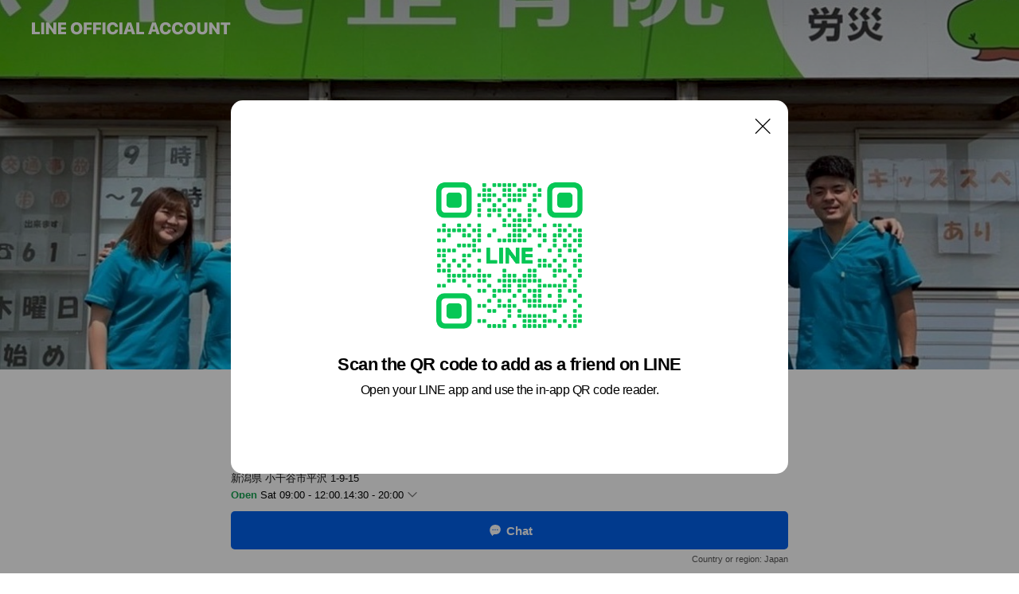

--- FILE ---
content_type: text/html; charset=utf-8
request_url: https://page.line.me/000dghmy?oat_content=url&openQrModal=true
body_size: 29524
content:
<!DOCTYPE html><html lang="en"><script id="oa-script-list" type="application/json">https://page.line-scdn.net/_next/static/chunks/pages/_app-c0b699a9d6347812.js,https://page.line-scdn.net/_next/static/chunks/pages/%5BsearchId%5D-b8e443852bbb5573.js</script><head><meta charSet="UTF-8"/><meta name="viewport" content="width=device-width,initial-scale=1,minimum-scale=1,maximum-scale=1,user-scalable=no,viewport-fit=cover"/><link rel="apple-touch-icon" sizes="180x180" href="https://page.line-scdn.net/favicons/apple-touch-icon.png"/><link rel="icon" type="image/png" sizes="32x32" href="https://page.line-scdn.net/favicons/favicon-32x32.png"/><link rel="icon" type="image/png" sizes="16x16" href="https://page.line-scdn.net/favicons/favicon-16x16.png&quot;"/><link rel="mask-icon" href="https://page.line-scdn.net/favicons/safari-pinned-tab.svg" color="#4ecd00"/><link rel="shortcut icon" href="https://page.line-scdn.net/favicons/favicon.ico"/><meta name="theme-color" content="#ffffff"/><meta property="og:image" content="https://page-share.line.me//%40000dghmy/global/og_image.png?ts=1769251512812"/><meta name="twitter:card" content="summary_large_image"/><link rel="stylesheet" href="https://unpkg.com/swiper@6.8.1/swiper-bundle.min.css"/><title>けやき整骨院　小千谷院 | LINE Official Account</title><meta property="og:title" content="けやき整骨院　小千谷院 | LINE Official Account"/><meta name="twitter:title" content="けやき整骨院　小千谷院 | LINE Official Account"/><link rel="canonical" href="https://page.line.me/000dghmy"/><meta property="line:service_name" content="Official Account"/><meta property="line:sub_title_2" content="〒947-0042 新潟県 小千谷市平沢 1-9-15"/><meta name="description" content="けやき整骨院　小千谷院&#x27;s LINE official account profile page. Add them as a friend for the latest news."/><link rel="preload" as="image" href="https://oa-profile-media.line-scdn.net/0hLkqVd-NpE0RMLwDFNeRsExpwHTV_TUpAK0hcXTZYFCcEbBR6cwtcdx8qSA8-Y1xCLzldWTZPRR8TdFRzFT4HcTVXSScXQVB5OzVeSSJfESQEHhI/w720" media="(max-width: 360px)"/><link rel="preload" as="image" href="https://oa-profile-media.line-scdn.net/0hLkqVd-NpE0RMLwDFNeRsExpwHTV_TUpAK0hcXTZYFCcEbBR6cwtcdx8qSA8-Y1xCLzldWTZPRR8TdFRzFT4HcTVXSScXQVB5OzVeSSJfESQEHhI/w960" media="(min-width: 360.1px)"/><meta name="next-head-count" content="20"/><link rel="preload" href="https://page.line-scdn.net/_next/static/css/5066c0effeea9cdd.css" as="style"/><link rel="stylesheet" href="https://page.line-scdn.net/_next/static/css/5066c0effeea9cdd.css" data-n-g=""/><link rel="preload" href="https://page.line-scdn.net/_next/static/css/32cf1b1e6f7e57c2.css" as="style"/><link rel="stylesheet" href="https://page.line-scdn.net/_next/static/css/32cf1b1e6f7e57c2.css" data-n-p=""/><noscript data-n-css=""></noscript><script defer="" nomodule="" src="https://page.line-scdn.net/_next/static/chunks/polyfills-c67a75d1b6f99dc8.js"></script><script src="https://page.line-scdn.net/_next/static/chunks/webpack-53e0f634be95aa19.js" defer=""></script><script src="https://page.line-scdn.net/_next/static/chunks/framework-5d5971fdfab04833.js" defer=""></script><script src="https://page.line-scdn.net/_next/static/chunks/main-34d3f9ccc87faeb3.js" defer=""></script><script src="https://page.line-scdn.net/_next/static/chunks/e893f787-81841bf25f7a5b4d.js" defer=""></script><script src="https://page.line-scdn.net/_next/static/chunks/fd0ff8c8-d43e8626c80b2f59.js" defer=""></script><script src="https://page.line-scdn.net/_next/static/chunks/518-b33b01654ebc3704.js" defer=""></script><script src="https://page.line-scdn.net/_next/static/chunks/421-6db75eee1ddcc32a.js" defer=""></script><script src="https://page.line-scdn.net/_next/static/chunks/35-fb8646fb484f619c.js" defer=""></script><script src="https://page.line-scdn.net/_next/static/chunks/840-7f91c406241fc0b6.js" defer=""></script><script src="https://page.line-scdn.net/_next/static/chunks/137-ae3cbf072ff48020.js" defer=""></script><script src="https://page.line-scdn.net/_next/static/chunks/124-86d261272c7b9cdd.js" defer=""></script><script src="https://page.line-scdn.net/_next/static/chunks/693-01dc988928332a88.js" defer=""></script><script src="https://page.line-scdn.net/_next/static/chunks/716-15a06450f7be7982.js" defer=""></script><script src="https://page.line-scdn.net/_next/static/chunks/155-8eb63f2603fef270.js" defer=""></script><script src="https://page.line-scdn.net/_next/static/bbauL09QAT8MhModpG-Ma/_buildManifest.js" defer=""></script><script src="https://page.line-scdn.net/_next/static/bbauL09QAT8MhModpG-Ma/_ssgManifest.js" defer=""></script></head><body class=""><div id="__next"><div class="wrap main" style="--profile-button-color:#0260ea" data-background="true" data-theme="true" data-js-top="true"><header id="header" class="header header_web"><div class="header_wrap"><span class="header_logo"><svg xmlns="http://www.w3.org/2000/svg" fill="none" viewBox="0 0 250 17" class="header_logo_image" role="img" aria-label="LINE OFFICIAL ACCOUNT" title="LINE OFFICIAL ACCOUNT"><path fill="#000" d="M.118 16V1.204H3.88v11.771h6.121V16zm11.607 0V1.204h3.763V16zm6.009 0V1.204h3.189l5.916 8.541h.072V1.204h3.753V16h-3.158l-5.947-8.634h-.072V16zm15.176 0V1.204h10.14v3.025h-6.377V7.15h5.998v2.83h-5.998v2.994h6.378V16zm23.235.267c-4.491 0-7.3-2.943-7.3-7.66v-.02c0-4.707 2.83-7.65 7.3-7.65 4.502 0 7.311 2.943 7.311 7.65v.02c0 4.717-2.8 7.66-7.311 7.66m0-3.118c2.153 0 3.486-1.763 3.486-4.542v-.02c0-2.8-1.363-4.533-3.486-4.533-2.102 0-3.466 1.723-3.466 4.532v.02c0 2.81 1.354 4.543 3.466 4.543M65.291 16V1.204h10.07v3.025h-6.306v3.373h5.732v2.881h-5.732V16zm11.731 0V1.204h10.07v3.025h-6.307v3.373h5.732v2.881h-5.732V16zm11.73 0V1.204h3.764V16zm12.797.267c-4.44 0-7.198-2.84-7.198-7.67v-.01c0-4.83 2.779-7.65 7.198-7.65 3.866 0 6.542 2.481 6.676 5.793v.103h-3.62l-.021-.154c-.235-1.538-1.312-2.625-3.035-2.625-2.06 0-3.363 1.692-3.363 4.522v.01c0 2.861 1.313 4.563 3.374 4.563 1.63 0 2.789-1.015 3.045-2.666l.02-.112h3.62l-.01.112c-.133 3.312-2.84 5.784-6.686 5.784m8.47-.267V1.204h3.763V16zm5.189 0 4.983-14.796h4.604L129.778 16h-3.947l-.923-3.25h-4.83l-.923 3.25zm7.249-11.577-1.6 5.62h3.271l-1.599-5.62zM131.204 16V1.204h3.763v11.771h6.121V16zm14.868 0 4.983-14.796h4.604L160.643 16h-3.948l-.923-3.25h-4.83L150.02 16zm7.249-11.577-1.599 5.62h3.271l-1.6-5.62zm14.653 11.844c-4.44 0-7.198-2.84-7.198-7.67v-.01c0-4.83 2.779-7.65 7.198-7.65 3.866 0 6.542 2.481 6.675 5.793v.103h-3.619l-.021-.154c-.236-1.538-1.312-2.625-3.035-2.625-2.061 0-3.363 1.692-3.363 4.522v.01c0 2.861 1.312 4.563 3.373 4.563 1.631 0 2.789-1.015 3.046-2.666l.02-.112h3.62l-.01.112c-.134 3.312-2.841 5.784-6.686 5.784m15.258 0c-4.44 0-7.198-2.84-7.198-7.67v-.01c0-4.83 2.778-7.65 7.198-7.65 3.866 0 6.542 2.481 6.675 5.793v.103h-3.619l-.021-.154c-.236-1.538-1.312-2.625-3.035-2.625-2.061 0-3.363 1.692-3.363 4.522v.01c0 2.861 1.312 4.563 3.373 4.563 1.631 0 2.789-1.015 3.046-2.666l.02-.112h3.62l-.011.112c-.133 3.312-2.84 5.784-6.685 5.784m15.36 0c-4.491 0-7.3-2.943-7.3-7.66v-.02c0-4.707 2.83-7.65 7.3-7.65 4.502 0 7.311 2.943 7.311 7.65v.02c0 4.717-2.799 7.66-7.311 7.66m0-3.118c2.154 0 3.487-1.763 3.487-4.542v-.02c0-2.8-1.364-4.533-3.487-4.533-2.102 0-3.466 1.723-3.466 4.532v.02c0 2.81 1.354 4.543 3.466 4.543m15.514 3.118c-3.855 0-6.367-2.184-6.367-5.517V1.204h3.763v9.187c0 1.723.923 2.758 2.615 2.758 1.681 0 2.604-1.035 2.604-2.758V1.204h3.763v9.546c0 3.322-2.491 5.517-6.378 5.517M222.73 16V1.204h3.189l5.916 8.541h.072V1.204h3.753V16h-3.158l-5.947-8.634h-.072V16zm18.611 0V4.229h-4.081V1.204h11.915v3.025h-4.081V16z"></path></svg></span></div></header><div class="container"><div data-intersection-target="profileFace" class="_root_f63qr_2 _modeLiffApp_f63qr_155"><div class="_coverImage_f63qr_2"><div data-intersection-target="coverImage" class="_root_1e0fr_1 _black_1e0fr_61"><picture class="_coverPicture_1e0fr_10"><source media="(min-width: 1048px)" srcSet="[data-uri]"/><source media="(min-width: 712px)" srcSet="[data-uri]"/><img class="_coverImage_1e0fr_7" src="[data-uri]" alt="" width="380" height="189"/></picture><img class="_coverImageSpacer_1e0fr_7" src="[data-uri]" alt=""/><div class="_root_qs6hr_1" aria-label="loading"><svg viewBox="0 0 50 50" xmlns="http://www.w3.org/2000/svg" class="_spinner_qs6hr_10" width="50" style="margin-left:-25px;margin-top:-25px"><path d="m9.906 37.346a1.5 1.5 0 0 1 2.321-1.9 16.461 16.461 0 0 0 12.774 6.054c9.112 0 16.5-7.387 16.5-16.5s-7.388-16.5-16.501-16.5a1.5 1.5 0 0 1 0-3c10.77 0 19.5 8.73 19.5 19.5s-8.73 19.5-19.5 19.5a19.46 19.46 0 0 1 -15.095-7.154z" fill="#fff"></path></svg></div></div></div><div class="_account_f63qr_11"><div class="_accountHead_f63qr_16"><div class="_accountHeadIcon_f63qr_22"><a class="_accountHeadIconLink_f63qr_31" href="/000dghmy/profile/img"><div class="_root_19dwp_1"><img class="_thumbnailImage_19dwp_8" src="https://profile.line-scdn.net/0hNZcYFXHKEXVeIA8zDzZuImJlHxgpDhc9JkMKEC90TkJ1RAUkMBUMEit1RkZxGQR0ZEdfFS4gSkBw/preview" alt="Show profile photo" width="70" height="70"/></div></a></div><div class="_accountHeadContents_f63qr_34"><h1 class="_accountHeadTitle_f63qr_37"><span class="_accountHeadTitleText_f63qr_51">けやき整骨院　小千谷院</span><button type="button" class="_accountHeadBadge_f63qr_54" aria-label="Show account info"><span class="_root_4p75h_1 _typeCertified_4p75h_20"><span class="_icon_4p75h_17"><span role="img" aria-label="Verification status" class="la labs _iconImage_4p75h_17" style="width:11px;aspect-ratio:1;display:inline-grid;place-items:stretch"><svg xmlns="http://www.w3.org/2000/svg" data-laicon-version="10.2" viewBox="0 0 20 20" fill="currentColor"><g transform="translate(-2 -2)"><path d="M12 2.5c-3.7 0-6.7.7-7.8 1-.3.2-.5.5-.5.8v8.9c0 3.2 4.2 6.3 8 8.2.1 0 .2.1.3.1s.2 0 .3-.1c3.9-1.9 8-5 8-8.2V4.3c0-.3-.2-.6-.5-.7-1.1-.3-4.1-1.1-7.8-1.1zm0 4.2 1.2 2.7 2.7.3-1.9 2 .4 2.8-2.4-1.2-2.4 1.3.4-2.8-1.9-2 2.7-.3L12 6.7z"/></g></svg></span></span><span class="_label_4p75h_42">Verified</span></span></button></h1><div class="_accountHeadSubTexts_f63qr_58"><p class="_accountHeadSubText_f63qr_58">Friends<!-- --> <!-- -->351</p></div></div></div><div class="_accountInfo_f63qr_73"><p class="_accountInfoText_f63qr_85">予約優先制！夜20時まで！</p><p class="_accountInfoText_f63qr_85">新潟県 小千谷市平沢 1-9-15</p><p><a class="_accountInfoWebsiteLink_f63qr_137" href="https://www.keyaki-seikotsuin.com/"><span class="_accountInfoWebsiteUrl_f63qr_141">www.keyaki-seikotsuin.com/</span><span class="_accountInfoWebsiteCount_f63qr_147">1 other items</span></a></p></div><div class="_actionButtons_f63qr_152"><div><div class="_root_1nhde_1"><button type="button" class="_button_1nhde_9"><span class="_icon_1nhde_31"><span role="img" class="la lar" style="width:14px;aspect-ratio:1;display:inline-grid;place-items:stretch"><svg xmlns="http://www.w3.org/2000/svg" data-laicon-version="15.0" viewBox="0 0 20 20" fill="currentColor"><g transform="translate(-2 -2)"><path d="M11.8722 10.2255a.9.9 0 1 0 0 1.8.9.9 0 0 0 0-1.8Zm-3.5386 0a.9.9 0 1 0 0 1.8.9.9 0 0 0 0-1.8Zm7.0767 0a.9.9 0 1 0 0 1.8.9.9 0 0 0 0-1.8Z"/><path d="M6.5966 6.374c-1.256 1.2676-1.988 3.1338-1.988 5.5207 0 2.8387 1.6621 5.3506 2.8876 6.8107.6247-.8619 1.6496-1.7438 3.2265-1.7444h.0015l2.2892-.0098h.0028c3.4682 0 6.2909-2.8223 6.2909-6.2904 0-1.9386-.7072-3.4895-1.9291-4.5632C16.1475 5.0163 14.3376 4.37 12.0582 4.37c-2.3602 0-4.2063.7369-5.4616 2.004Zm-.9235-.915C7.2185 3.8991 9.4223 3.07 12.0582 3.07c2.5189 0 4.6585.7159 6.1779 2.051 1.5279 1.3427 2.371 3.2622 2.371 5.5398 0 4.1857-3.4041 7.5896-7.5894 7.5904h-.0015l-2.2892.0098h-.0028c-1.33 0-2.114.9634-2.5516 1.8265l-.4192.8269-.6345-.676c-1.2252-1.3055-3.8103-4.4963-3.8103-8.3437 0-2.6555.8198-4.8767 2.3645-6.4358Z"/></g></svg></span></span><span class="_label_1nhde_14">Chat</span></button></div><div class="_root_1nhde_1"><a role="button" href="https://line.me/R/home/public/main?id=000dghmy&amp;utm_source=businessprofile&amp;utm_medium=action_btn" class="_button_1nhde_9"><span class="_icon_1nhde_31"><span role="img" class="la lar" style="width:14px;aspect-ratio:1;display:inline-grid;place-items:stretch"><svg xmlns="http://www.w3.org/2000/svg" data-laicon-version="15.0" viewBox="0 0 20 20" fill="currentColor"><g transform="translate(-2 -2)"><path d="M6.0001 4.5104a.35.35 0 0 0-.35.35v14.2792a.35.35 0 0 0 .35.35h12a.35.35 0 0 0 .35-.35V4.8604a.35.35 0 0 0-.35-.35h-12Zm-1.65.35c0-.9112.7387-1.65 1.65-1.65h12c.9113 0 1.65.7388 1.65 1.65v14.2792c0 .9113-.7387 1.65-1.65 1.65h-12c-.9113 0-1.65-.7387-1.65-1.65V4.8604Z"/><path d="M15.0534 12.65H8.9468v-1.3h6.1066v1.3Zm0-3.3413H8.9468v-1.3h6.1066v1.3Zm0 6.6827H8.9468v-1.3h6.1066v1.3Z"/></g></svg></span></span><span class="_label_1nhde_14">Posts</span></a></div></div></div></div></div><div class="content"><div class="ldsg-tab plugin_tab" data-flexible="flexible" style="--tab-indicator-position:0px;--tab-indicator-width:0px" id="tablist"><div class="tab-content"><div class="tab-content-inner"><div class="tab-list" role="tablist"><a aria-selected="true" role="tab" class="tab-list-item" tabindex="0"><span class="text">交通事故治療は【けやき整骨院】まで！</span></a><a aria-selected="false" role="tab" class="tab-list-item"><span class="text">メニュー紹介</span></a><a aria-selected="false" role="tab" class="tab-list-item"><span class="text">Mixed media feed</span></a><a aria-selected="false" role="tab" class="tab-list-item"><span class="text">Basic info</span></a><a aria-selected="false" role="tab" class="tab-list-item"><span class="text">You might like</span></a></div><div class="tab-indicator"></div></div></div></div><section class="section section_coupon" id="plugin-coupon-1369658589098669" data-js-plugin="coupon"></section><section class="section section_text" id="plugin-signboard-1699380661435712" data-js-plugin="signboard"><h2 class="title_section" data-testid="plugin-header"><span class="title">交通事故治療は【けやき整骨院】まで！</span></h2><div class="text_plugin"><div class="text_plugin_image"><picture class="picture"><img class="image" alt=""/></picture></div><div class="text_plugin_desc"><div class="text_area"><p class="text">交通事故治療は当院にお任せください！<br/>・自賠責保険適応で治療費0円！<br/>・むち打ち専門治療で早期改善！<br/>・整形外科との併用可能！<br/>・予約制で通いやすく夜20時まで！</p></div></div></div></section><section class="section section_collection" id="plugin-showcase-1369658412543804" data-js-plugin="showcase"><a data-testid="link-with-next" class="link" href="/000dghmy/showcase/1369658412543804"><h2 class="title_section" data-testid="plugin-header"><span class="title">メニュー紹介</span><span class="text_more">See more</span></h2></a><div class="collection_plugin"><div class="collection_plugin_item"><div class="collection_image"><picture class="picture"><img class="image" alt=""/></picture></div><div class="collection_info"><strong class="collection_title">保険施術(基本施術)</strong><p class="collection_desc">トリガーポイント施術を基本として電気に頼らなず手技中心で治療を行っています！ 【こんな方にオススメです】 ・身体の痛みを取ってほしい ・日々のメンテナンスをしてほしい ・不調の箇所を集中して施術してほしい</p></div><a data-testid="internal-link" class="collection_link" href="/000dghmy/showcase/1369658412543804/item/1699380143667892"></a></div><div class="collection_plugin_item"><div class="collection_image"><picture class="picture"><img class="image" alt=""/></picture></div><div class="collection_info"><strong class="collection_title">交通事故治療</strong><p class="collection_desc">交通事故に遭われた患者様は窓口負担０円で治療できます！！ 詳しくはスタッフまで！気軽にご相談ください！</p></div><a data-testid="internal-link" class="collection_link" href="/000dghmy/showcase/1369658412543804/item/1699380143667893"></a></div><div class="collection_plugin_item"><div class="collection_image"><picture class="picture"><img class="image" alt=""/></picture></div><div class="collection_info"><strong class="collection_title">エコー画像検査</strong><p class="collection_desc">超音波を使用し、骨折の有無や筋肉、靭帯、腱の炎症、軟骨の減り具合を見ることができます 【こんな方にオススメ】 ・痛みがある場所をよく見てほしい ・自分の体の状態の細部まで知りたい</p></div><a data-testid="internal-link" class="collection_link" href="/000dghmy/showcase/1369658412543804/item/1699380143667894"></a></div><div class="collection_plugin_item"><div class="collection_image"><picture class="picture"><img class="image" alt=""/></picture></div><div class="collection_info"><strong class="collection_title">骨格・筋肉調整</strong><p class="collection_desc">身体のゆがみやバランスを整えて動きやすい身体に調整します！！ 【こんな方にオススメ】 ・身体の硬さやバランスの悪さが気になる ・巻き肩。ストレートネックの方 ・骨盤調整、肩甲骨調整、姿勢矯正 ・産後の骨盤調整などなど</p></div><a data-testid="internal-link" class="collection_link" href="/000dghmy/showcase/1369658412543804/item/1699380143667895"></a></div><div class="collection_plugin_item"><div class="collection_image"><picture class="picture"><img class="image" alt=""/></picture></div><div class="collection_info"><strong class="collection_title">かお施術</strong><p class="collection_desc">手技療法で眼精疲労、頭痛改善、小がお矯正を 行います！！ 【こんな方にオススメ】 ・目の疲れが気になる ・頭痛や肩、首の痛みがある ・フェイスラインが気になる ・嚙み合わせが悪い</p></div><a data-testid="internal-link" class="collection_link" href="/000dghmy/showcase/1369658412543804/item/1699380143667896"></a></div><div class="collection_plugin_item"><div class="collection_image"><picture class="picture"><img class="image" alt=""/></picture></div><div class="collection_info"><strong class="collection_title">コース施術・延長施術</strong><p class="collection_desc">45分、60分、90分コース 10分延長、20分延長 【こんな方にオススメ】 ・全身を診てほしい ・長い時間治療したい！短い時間じゃ物足りない！ ・オプションも全部入れたい  ※コース治療は骨格・筋肉調整、かお施術をコース料金内で 含むことができます、(延長施術では不可) ※コース治療のみ施術者の指名可能です！</p></div><a data-testid="internal-link" class="collection_link" href="/000dghmy/showcase/1369658412543804/item/1699380143667897"></a></div></div></section><section class="section media_seemore" id="plugin-media-1364462551546795" data-js-plugin="media"><a data-testid="link-with-next" class="link" href="/000dghmy/media/1364462551546795"><h2 class="title_section" data-testid="plugin-header"><span class="title">Mixed media feed</span><span class="text_more">See more</span></h2></a><div class="photo_plugin"><div class="photo_item"><a data-testid="link-with-next" href="/000dghmy/media/1364462551546795/item/1375240544598587"><picture class="picture"><img class="image" alt=""/></picture></a></div><div class="photo_item"><a data-testid="link-with-next" href="/000dghmy/media/1364462551546795/item/1375240544598586"><picture class="picture"><img class="image" alt=""/></picture></a></div><div class="photo_item"><a data-testid="link-with-next" href="/000dghmy/media/1364462551546795/item/1375240544598585"><picture class="picture"><img class="image" alt=""/></picture></a></div><div class="photo_item"><a data-testid="link-with-next" href="/000dghmy/media/1364462551546795/item/1375240544598584"><picture class="picture"><img class="image" alt=""/></picture></a></div><div class="photo_item"><a data-testid="link-with-next" href="/000dghmy/media/1364462551546795/item/1375240544598583"><picture class="picture"><img class="image" alt=""/></picture></a></div><div class="photo_item"><a data-testid="link-with-next" href="/000dghmy/media/1364462551546795/item/1375240544598582"><picture class="picture"><img class="image" alt=""/></picture></a></div><div class="photo_item"><a data-testid="link-with-next" href="/000dghmy/media/1364462551546795/item/1375240544598581"><picture class="picture"><img class="image" alt=""/></picture></a></div><div class="photo_item"><a data-testid="link-with-next" href="/000dghmy/media/1364462551546795/item/1375240544598580"><picture class="picture"><img class="image" alt=""/></picture></a></div><div class="photo_item"><a data-testid="link-with-next" href="/000dghmy/media/1364462551546795/item/1375240544598579"><picture class="picture"><img class="image" alt=""/></picture></a></div></div></section><section class="section section_info" id="plugin-information-1364462551546793" data-js-plugin="information"><h2 class="title_section" data-testid="plugin-header"><span class="title">Basic info</span></h2><div class="basic_info_item info_intro"><i class="icon"><svg width="19" height="19" viewBox="0 0 19 19" fill="none" xmlns="http://www.w3.org/2000/svg"><path fill-rule="evenodd" clip-rule="evenodd" d="M14.25 2.542h-9.5c-.721 0-1.306.584-1.306 1.306v11.304c0 .722.585 1.306 1.306 1.306h9.5c.722 0 1.306-.584 1.306-1.306V3.848c0-.722-.584-1.306-1.306-1.306zM4.75 3.57h9.5c.153 0 .277.124.277.277v11.304a.277.277 0 01-.277.277h-9.5a.277.277 0 01-.277-.277V3.848c0-.153.124-.277.277-.277zm7.167 6.444v-1.03H7.083v1.03h4.834zm0-3.675v1.03H7.083V6.34h4.834zm0 6.32v-1.03H7.083v1.03h4.834z" fill="#000"></path></svg></i>各種保険取り扱い・交通事故治療可能！！</div><div class="basic_info_item info_time"><i class="icon"><svg width="19" height="19" viewBox="0 0 19 19" fill="none" xmlns="http://www.w3.org/2000/svg"><path fill-rule="evenodd" clip-rule="evenodd" d="M9.5 2.177a7.323 7.323 0 100 14.646 7.323 7.323 0 000-14.646zm0 1.03a6.294 6.294 0 110 12.587 6.294 6.294 0 010-12.588zm.514 5.996v-3.73H8.985v4.324l2.79 1.612.515-.892-2.276-1.314z" fill="#000"></path></svg></i><div class="title"><span class="title_s">Sat</span><span class="con_s">09:00 - 12:00, 14:30 - 20:00</span></div><p class="memo">日曜・祝日休診(その他ＧＷ、夏季、冬季休診有り)</p><ul class="lst_week"><li><span class="title_s">Sun</span><span class="con_s">Closed</span></li><li><span class="title_s">Mon</span><span class="con_s">09:00 - 12:00, 14:30 - 20:00</span></li><li><span class="title_s">Tue</span><span class="con_s">09:00 - 12:00, 14:30 - 20:00</span></li><li><span class="title_s">Wed</span><span class="con_s">09:00 - 12:00, 14:30 - 20:00</span></li><li><span class="title_s">Thu</span><span class="con_s">09:00 - 12:00, 14:30 - 20:00</span></li><li><span class="title_s">Fri</span><span class="con_s">09:00 - 12:00, 14:30 - 20:00</span></li><li><span class="title_s">Sat</span><span class="con_s">09:00 - 12:00, 14:30 - 20:00</span></li></ul></div><div class="basic_info_item info_tel is_selectable"><i class="icon"><svg width="19" height="19" viewBox="0 0 19 19" fill="none" xmlns="http://www.w3.org/2000/svg"><path fill-rule="evenodd" clip-rule="evenodd" d="M2.816 3.858L4.004 2.67a1.76 1.76 0 012.564.079l2.024 2.286a1.14 1.14 0 01-.048 1.559L7.306 7.832l.014.04c.02.052.045.11.075.173l.051.1c.266.499.762 1.137 1.517 1.892.754.755 1.393 1.25 1.893 1.516.103.055.194.097.271.126l.04.014 1.239-1.238a1.138 1.138 0 011.465-.121l.093.074 2.287 2.024a1.76 1.76 0 01.078 2.563l-1.188 1.188c-1.477 1.478-5.367.513-9.102-3.222-3.735-3.735-4.7-7.625-3.223-9.103zm5.005 1.86L5.797 3.43a.731.731 0 00-1.065-.033L3.544 4.586c-.31.31-.445 1.226-.162 2.367.393 1.582 1.49 3.386 3.385 5.28 1.894 1.894 3.697 2.992 5.28 3.384 1.14.284 2.057.148 2.367-.162l1.187-1.187a.731.731 0 00-.032-1.065l-2.287-2.024a.109.109 0 00-.148.004l-1.403 1.402c-.517.518-1.887-.21-3.496-1.82l-.158-.16c-1.499-1.54-2.164-2.837-1.663-3.337l1.402-1.402a.108.108 0 00.005-.149z" fill="#000"></path></svg></i><a class="link" href="#"><span>0258-94-6286</span></a></div><div class="basic_info_item info_url is_selectable"><i class="icon"><svg width="19" height="19" viewBox="0 0 19 19" fill="none" xmlns="http://www.w3.org/2000/svg"><path fill-rule="evenodd" clip-rule="evenodd" d="M9.5 2.18a7.32 7.32 0 100 14.64 7.32 7.32 0 000-14.64zM3.452 7.766A6.294 6.294 0 003.21 9.5c0 .602.084 1.184.242 1.736H6.32A17.222 17.222 0 016.234 9.5c0-.597.03-1.178.086-1.735H3.452zm.396-1.029H6.46c.224-1.303.607-2.422 1.11-3.225a6.309 6.309 0 00-3.722 3.225zm3.51 1.03a15.745 15.745 0 000 3.47h4.284a15.749 15.749 0 000-3.47H7.358zm4.131-1.03H7.511C7.903 4.64 8.707 3.21 9.5 3.21c.793 0 1.597 1.43 1.99 3.526zm1.19 1.03a17.21 17.21 0 010 3.47h2.869A6.292 6.292 0 0015.79 9.5c0-.602-.084-1.184-.242-1.735H12.68zm2.473-1.03H12.54c-.224-1.303-.607-2.422-1.11-3.225a6.308 6.308 0 013.722 3.225zM7.57 15.489a6.309 6.309 0 01-3.722-3.224H6.46c.224 1.303.607 2.421 1.11 3.224zm1.929.301c-.793 0-1.596-1.43-1.99-3.525h3.98c-.394 2.095-1.197 3.525-1.99 3.525zm1.93-.301c.503-.803.886-1.921 1.11-3.224h2.612a6.309 6.309 0 01-3.723 3.224z" fill="#000"></path></svg></i><a class="account_info_website_link" href="https://www.keyaki-seikotsuin.com/"><span class="account_info_website_url">www.keyaki-seikotsuin.com/</span><span class="account_info_website_count">1 other items</span></a></div><div class="basic_info_item info_pay"><i class="icon"><svg width="19" height="19" viewBox="0 0 19 19" fill="none" xmlns="http://www.w3.org/2000/svg"><path fill-rule="evenodd" clip-rule="evenodd" d="M2.85 3.457h13.3a.91.91 0 01.91.91v10.266a.91.91 0 01-.91.91H2.85a.91.91 0 01-.91-.91V4.367a.91.91 0 01.91-.91zm13.18 3.012V4.486H2.968v1.983H16.03zm0 1.03H2.968v7.015H16.03V7.498zm-1.705 4.52v1.03h-2.368v-1.03h2.368z" fill="#000"></path></svg></i><span class="title">Supported cards</span><ul class="lst_card"><li class="card_visa"><span class="blind">Visa</span></li><li class="card_master"><span class="blind">Mastercard</span></li><li class="card_jcb"><span class="blind">JCB</span></li><li class="card_diners"><span class="blind">Diners</span></li><li class="card_amex"><span class="blind">American Express</span></li></ul></div><div class="basic_info_item place_map" data-js-access="true"><div class="map_area"><a target="_blank" rel="noopener" href="https://www.google.com/maps/search/?api=1&amp;query=37.316533%2C138.7917608"><img src="https://maps.googleapis.com/maps/api/staticmap?key=AIzaSyCmbTfxB3uMZpzVX9NYKqByC1RRi2jIjf0&amp;channel=Line_Account&amp;scale=2&amp;size=400x200&amp;center=37.316633%2C138.7917608&amp;markers=scale%3A2%7Cicon%3Ahttps%3A%2F%2Fpage.line-scdn.net%2F_%2Fimages%2FmapPin.v1.png%7C37.316533%2C138.7917608&amp;language=en&amp;region=&amp;signature=eKeJ57UrwLfXtpHt4vYaU0gQh2w%3D" alt=""/></a></div><div class="map_text"><i class="icon"><svg width="19" height="19" viewBox="0 0 19 19" fill="none" xmlns="http://www.w3.org/2000/svg"><path fill-rule="evenodd" clip-rule="evenodd" d="M9.731 1.864l-.23-.004a6.308 6.308 0 00-4.853 2.266c-2.155 2.565-1.9 6.433.515 8.857a210.37 210.37 0 013.774 3.911.772.772 0 001.13 0l.942-.996a182.663 182.663 0 012.829-2.916c2.413-2.422 2.67-6.29.515-8.855a6.308 6.308 0 00-4.622-2.263zm-.23 1.026a5.28 5.28 0 014.064 1.9c1.805 2.147 1.588 5.413-.456 7.466l-.452.456a209.82 209.82 0 00-2.87 2.98l-.285.3-1.247-1.31a176.87 176.87 0 00-2.363-2.425c-2.045-2.053-2.261-5.32-.456-7.468a5.28 5.28 0 014.064-1.9zm0 3.289a2.004 2.004 0 100 4.008 2.004 2.004 0 000-4.008zm0 1.029a.975.975 0 110 1.95.975.975 0 010-1.95z" fill="#000"></path></svg></i><div class="map_title_area"><strong class="map_title">〒947-0042 新潟県 小千谷市平沢 1-9-15</strong><button type="button" class="button_copy" aria-label="Copy"><i class="icon_copy"><svg width="16" height="16" xmlns="http://www.w3.org/2000/svg" data-laicon-version="15" viewBox="0 0 24 24"><path d="M3.2 3.05a.65.65 0 01.65-.65h12.99a.65.65 0 01.65.65V6.5h-1.3V3.7H4.5v13.28H7v1.3H3.85a.65.65 0 01-.65-.65V3.05z"></path><path d="M6.52 6.36a.65.65 0 01.65-.65h12.98a.65.65 0 01.65.65V17.5l-4.1 4.1H7.17a.65.65 0 01-.65-.65V6.36zm1.3.65V20.3h8.34l3.34-3.34V7.01H7.82z"></path><path d="M14.13 10.19H9.6v-1.3h4.53v1.3zm0 2.2H9.6v-1.3h4.53v1.3zm1.27 3.81h5.4v1.3h-4.1v4.1h-1.3v-5.4z"></path></svg></i></button></div></div></div></section><section class="section section_recommend" id="plugin-recommendation-RecommendationPlugin" data-js-plugin="recommendation"><a target="_self" rel="noopener" href="https://liff.line.me/1654867680-wGKa63aV/?utm_source=oaprofile&amp;utm_medium=recommend" class="link"><h2 class="title_section" data-testid="plugin-header"><span class="title">You might like</span><span class="text_more">See more</span></h2></a><section class="RecommendationPlugin_subSection__nWfpQ"><h3 class="RecommendationPlugin_subTitle__EGDML">Accounts others are viewing</h3><div class="swiper-container"><div class="swiper-wrapper"><div class="swiper-slide"><div class="recommend_list"><div class="recommend_item" id="recommend-item-1"><a target="_self" rel="noopener" href="https://page.line.me/919rarti?openerPlatform=liff&amp;openerKey=profileRecommend" class="link"><div class="thumb"><img src="https://profile.line-scdn.net/0hN0xOBi76ER9FNg_7RZtuSHlzH3IyGBdXPVVfcGJlGCo7U19PKgAOfWIzHydtBlFNeVlXLGk1SSpp/preview" class="image" alt=""/></div><div class="info"><strong class="info_name"><i class="icon_certified"></i>NatureBank（ネイチャーバンク）</strong><div class="info_detail"><span class="friend">2,380,972 friends</span></div></div></a></div><div class="recommend_item" id="recommend-item-2"><a target="_self" rel="noopener" href="https://page.line.me/787krywz?openerPlatform=liff&amp;openerKey=profileRecommend" class="link"><div class="thumb"><img src="https://profile.line-scdn.net/0hyliaMWm0JkNUGA5v_uVZFGhdKC4jNiALLCo9LCUdLXZ6f2IQYCpqLSNNfXt5ejYQPStocngRLSct/preview" class="image" alt=""/></div><div class="info"><strong class="info_name"><i class="icon_premium"></i>森永製菓</strong><div class="info_detail"><span class="friend">9,078,157 friends</span></div><div class="common_label"><strong class="label"><i class="icon"><svg width="12" height="12" viewBox="0 0 12 12" fill="none" xmlns="http://www.w3.org/2000/svg"><path fill-rule="evenodd" clip-rule="evenodd" d="M1.675 2.925v6.033h.926l.923-.923.923.923h5.878V2.925H4.447l-.923.923-.923-.923h-.926zm-.85-.154c0-.384.312-.696.696-.696h1.432l.571.571.572-.571h6.383c.385 0 .696.312.696.696v6.341a.696.696 0 01-.696.696H4.096l-.572-.571-.571.571H1.52a.696.696 0 01-.696-.696V2.771z" fill="#777"></path><path fill-rule="evenodd" clip-rule="evenodd" d="M3.025 4.909v-.65h1v.65h-1zm0 1.357v-.65h1v.65h-1zm0 1.358v-.65h1v.65h-1z" fill="#777"></path></svg></i><span class="text">Coupons</span></strong><strong class="label"><i class="icon"><svg width="13" height="12" viewBox="0 0 13 12" fill="none" xmlns="http://www.w3.org/2000/svg"><path fill-rule="evenodd" clip-rule="evenodd" d="M11.1 2.14H2.7a.576.576 0 00-.575.576v6.568c0 .317.258.575.575.575h8.4a.576.576 0 00.575-.575V2.716a.576.576 0 00-.575-.575zm-.076 2.407V9.21h-8.25V4.547h8.25zm0-.65V2.791h-8.25v1.106h8.25z" fill="#777"></path><path d="M11.024 9.209v.1h.1v-.1h-.1zm0-4.662h.1v-.1h-.1v.1zM2.774 9.21h-.1v.1h.1v-.1zm0-4.662v-.1h-.1v.1h.1zm8.25-.65v.1h.1v-.1h-.1zm0-1.106h.1v-.1h-.1v.1zm-8.25 0v-.1h-.1v.1h.1zm0 1.106h-.1v.1h.1v-.1zM2.7 2.241h8.4v-.2H2.7v.2zm-.475.475c0-.262.213-.475.475-.475v-.2a.676.676 0 00-.675.675h.2zm0 6.568V2.716h-.2v6.568h.2zm.475.475a.476.476 0 01-.475-.475h-.2c0 .372.303.675.675.675v-.2zm8.4 0H2.7v.2h8.4v-.2zm.475-.475a.476.476 0 01-.475.475v.2a.676.676 0 00.675-.675h-.2zm0-6.568v6.568h.2V2.716h-.2zM11.1 2.24c.262 0 .475.213.475.475h.2a.676.676 0 00-.675-.675v.2zm.024 6.968V4.547h-.2V9.21h.2zm-8.35.1h8.25v-.2h-8.25v.2zm-.1-4.762V9.21h.2V4.547h-.2zm8.35-.1h-8.25v.2h8.25v-.2zm.1-.55V2.791h-.2v1.106h.2zm-.1-1.206h-8.25v.2h8.25v-.2zm-8.35.1v1.106h.2V2.791h-.2zm.1 1.206h8.25v-.2h-8.25v.2zm6.467 2.227l-.296.853-.904.019.72.545-.261.865.741-.516.742.516-.262-.865.72-.545-.903-.019-.297-.853z" fill="#777"></path></svg></i><span class="text">Reward card</span></strong></div></div></a></div><div class="recommend_item" id="recommend-item-3"><a target="_self" rel="noopener" href="https://page.line.me/ztq7919p?openerPlatform=liff&amp;openerKey=profileRecommend" class="link"><div class="thumb"><img src="https://profile.line-scdn.net/0h3qkgmzrUbF5WHn94s98TCWpbYjMhMGoWLnFwOXIbYjopfHsMbXAjaidLMTl5KyxfbnAiaHBLM2p7/preview" class="image" alt=""/></div><div class="info"><strong class="info_name"><i class="icon_premium"></i>Yahoo!オークション</strong><div class="info_detail"><span class="friend">4,941,068 friends</span></div></div></a></div></div></div><div class="swiper-slide"><div class="recommend_list"><div class="recommend_item" id="recommend-item-4"><a target="_self" rel="noopener" href="https://page.line.me/395licxq?openerPlatform=liff&amp;openerKey=profileRecommend" class="link"><div class="thumb"><img src="https://profile.line-scdn.net/0hJjgfu33JFUVaHwvjGVJqEmZaGygtMRMNInAKdy0WTXMkewYabi1bIX9ISXIkJwYVYX5YIygdGXZ0/preview" class="image" alt=""/></div><div class="info"><strong class="info_name"><i class="icon_premium"></i>TVアニメ【推しの子】</strong><div class="info_detail"><span class="friend">52,502 friends</span></div></div></a></div><div class="recommend_item" id="recommend-item-5"><a target="_self" rel="noopener" href="https://page.line.me/350nfkhe?openerPlatform=liff&amp;openerKey=profileRecommend" class="link"><div class="thumb"><img src="https://profile.line-scdn.net/0hCZv0qld0HHVLSQN0TB9jIncMEhg8Zxo9MytVFWZIFxFmLVxzdihXEjxNR0MycVIrfy1SQWtJQRUx/preview" class="image" alt=""/></div><div class="info"><strong class="info_name"><i class="icon_premium"></i>ジャパネット</strong><div class="info_detail"><span class="friend">13,857,271 friends</span></div></div></a></div><div class="recommend_item" id="recommend-item-6"><a target="_self" rel="noopener" href="https://page.line.me/737ybufj?openerPlatform=liff&amp;openerKey=profileRecommend" class="link"><div class="thumb"><img src="https://profile.line-scdn.net/0hgTLoqzQUOHtxFi_mSdFHLE1TNhYGOD4zCXZzHlZDbk9cdHYkTyN-GVRBMRteLy94GHh2GlMeYRtf/preview" class="image" alt=""/></div><div class="info"><strong class="info_name"><i class="icon_certified"></i>佐川急便</strong><div class="info_detail"><span class="friend">36,841,654 friends</span></div></div></a></div></div></div><div class="swiper-slide"><div class="recommend_list"><div class="recommend_item" id="recommend-item-7"><a target="_self" rel="noopener" href="https://page.line.me/588crmpy?openerPlatform=liff&amp;openerKey=profileRecommend" class="link"><div class="thumb"><img src="https://profile.line-scdn.net/0hByAukz88HVZ8DDdm6iliAUBJEzsLIhseBD5ROVoMQ2BUO1gJQGoGZF0JFzNXNV8AQWlRM1FcQDME/preview" class="image" alt=""/></div><div class="info"><strong class="info_name"><i class="icon_premium"></i>食べログ</strong><div class="info_detail"><span class="friend">4,533,315 friends</span></div></div></a></div><div class="recommend_item" id="recommend-item-8"><a target="_self" rel="noopener" href="https://page.line.me/436xmifb?openerPlatform=liff&amp;openerKey=profileRecommend" class="link"><div class="thumb"><img src="https://profile.line-scdn.net/0hkfM0xi1YNElwSSUpMxBLHkwMOiQHZzIBCCgsf1EdY3lce3RIGyp7LQVJbCpYeCZMTS0rKgZBaHsN/preview" class="image" alt=""/></div><div class="info"><strong class="info_name"><i class="icon_premium"></i>ふくしま応援隊</strong><div class="info_detail"><span class="friend">2,065,885 friends</span></div><div class="common_label"><strong class="label"><i class="icon"><svg width="12" height="12" viewBox="0 0 12 12" fill="none" xmlns="http://www.w3.org/2000/svg"><path fill-rule="evenodd" clip-rule="evenodd" d="M1.675 2.925v6.033h.926l.923-.923.923.923h5.878V2.925H4.447l-.923.923-.923-.923h-.926zm-.85-.154c0-.384.312-.696.696-.696h1.432l.571.571.572-.571h6.383c.385 0 .696.312.696.696v6.341a.696.696 0 01-.696.696H4.096l-.572-.571-.571.571H1.52a.696.696 0 01-.696-.696V2.771z" fill="#777"></path><path fill-rule="evenodd" clip-rule="evenodd" d="M3.025 4.909v-.65h1v.65h-1zm0 1.357v-.65h1v.65h-1zm0 1.358v-.65h1v.65h-1z" fill="#777"></path></svg></i><span class="text">Coupons</span></strong><strong class="label"><i class="icon"><svg width="13" height="12" viewBox="0 0 13 12" fill="none" xmlns="http://www.w3.org/2000/svg"><path fill-rule="evenodd" clip-rule="evenodd" d="M11.1 2.14H2.7a.576.576 0 00-.575.576v6.568c0 .317.258.575.575.575h8.4a.576.576 0 00.575-.575V2.716a.576.576 0 00-.575-.575zm-.076 2.407V9.21h-8.25V4.547h8.25zm0-.65V2.791h-8.25v1.106h8.25z" fill="#777"></path><path d="M11.024 9.209v.1h.1v-.1h-.1zm0-4.662h.1v-.1h-.1v.1zM2.774 9.21h-.1v.1h.1v-.1zm0-4.662v-.1h-.1v.1h.1zm8.25-.65v.1h.1v-.1h-.1zm0-1.106h.1v-.1h-.1v.1zm-8.25 0v-.1h-.1v.1h.1zm0 1.106h-.1v.1h.1v-.1zM2.7 2.241h8.4v-.2H2.7v.2zm-.475.475c0-.262.213-.475.475-.475v-.2a.676.676 0 00-.675.675h.2zm0 6.568V2.716h-.2v6.568h.2zm.475.475a.476.476 0 01-.475-.475h-.2c0 .372.303.675.675.675v-.2zm8.4 0H2.7v.2h8.4v-.2zm.475-.475a.476.476 0 01-.475.475v.2a.676.676 0 00.675-.675h-.2zm0-6.568v6.568h.2V2.716h-.2zM11.1 2.24c.262 0 .475.213.475.475h.2a.676.676 0 00-.675-.675v.2zm.024 6.968V4.547h-.2V9.21h.2zm-8.35.1h8.25v-.2h-8.25v.2zm-.1-4.762V9.21h.2V4.547h-.2zm8.35-.1h-8.25v.2h8.25v-.2zm.1-.55V2.791h-.2v1.106h.2zm-.1-1.206h-8.25v.2h8.25v-.2zm-8.35.1v1.106h.2V2.791h-.2zm.1 1.206h8.25v-.2h-8.25v.2zm6.467 2.227l-.296.853-.904.019.72.545-.261.865.741-.516.742.516-.262-.865.72-.545-.903-.019-.297-.853z" fill="#777"></path></svg></i><span class="text">Reward card</span></strong></div></div></a></div><div class="recommend_item" id="recommend-item-9"><a target="_self" rel="noopener" href="https://page.line.me/845bnpkg?openerPlatform=liff&amp;openerKey=profileRecommend" class="link"><div class="thumb"><img src="https://profile.line-scdn.net/0h73dbo9xWaBxZG0P_GpAXS2VeZnEuNW5UISkic3QcPih1LScdZC4gcy8TPih3LikdYnwic3ofNXlx/preview" class="image" alt=""/></div><div class="info"><strong class="info_name"><i class="icon_certified"></i>東邦ガス</strong><div class="info_detail"><span class="friend">2,074,993 friends</span></div></div></a></div></div></div><div class="swiper-slide"><div class="recommend_list"><div class="recommend_item" id="recommend-item-10"><a target="_self" rel="noopener" href="https://page.line.me/889dfofu?openerPlatform=liff&amp;openerKey=profileRecommend" class="link"><div class="thumb"><img src="https://profile.line-scdn.net/0hlEGaAEj9M2p6GCewAgZMPUZdPQcNNjUiAnl_BAxIagoEeyQ5RHl4CQ0QZF9QKXZrRi17BVYZaVkA/preview" class="image" alt=""/></div><div class="info"><strong class="info_name"><i class="icon_premium"></i>ゾゾタウン</strong><div class="info_detail"><span class="friend">20,691,736 friends</span></div></div></a></div><div class="recommend_item" id="recommend-item-11"><a target="_self" rel="noopener" href="https://page.line.me/nid1195r?openerPlatform=liff&amp;openerKey=profileRecommend" class="link"><div class="thumb"><img src="https://profile.line-scdn.net/0hXBp69WT8B21NTxJMBgB4OnEKCQA6YQElNSEYWWgYXFRjexQ7JSxLXmsfXwkyfRJrInxNCGsbDltg/preview" class="image" alt=""/></div><div class="info"><strong class="info_name"><i class="icon_premium"></i>Yahoo!ショッピング</strong><div class="info_detail"><span class="friend">18,522,050 friends</span></div></div></a></div><div class="recommend_item" id="recommend-item-12"><a target="_self" rel="noopener" href="https://page.line.me/051oqaht?openerPlatform=liff&amp;openerKey=profileRecommend" class="link"><div class="thumb"><img src="https://profile.line-scdn.net/0h7UPIumi1aHptMHdVlXkXLVF1ZhcaHm4yFVAiFEgyYR1EBC8rUVQuFEE4Nh5CVSgrAQRwHUA2Pk9D/preview" class="image" alt=""/></div><div class="info"><strong class="info_name"><i class="icon_certified"></i>WAON POINT</strong><div class="info_detail"><span class="friend">458,176 friends</span></div></div></a></div></div></div><div class="swiper-slide"><div class="recommend_list"><div class="recommend_item" id="recommend-item-13"><a target="_self" rel="noopener" href="https://page.line.me/164byksh?openerPlatform=liff&amp;openerKey=profileRecommend" class="link"><div class="thumb"><img src="https://profile.line-scdn.net/0hx2kvZAInJx1WDzk10gRYSmpKKXAhISFVLm1gL3sHKSooamROaWw6eiZbLHh5PDVMOmBreHEGKXgu/preview" class="image" alt=""/></div><div class="info"><strong class="info_name"><i class="icon_premium"></i>LINE MUSIC</strong><div class="info_detail"><span class="friend">40,002,089 friends</span></div><div class="common_label"><strong class="label"><i class="icon"><svg width="12" height="12" viewBox="0 0 12 12" fill="none" xmlns="http://www.w3.org/2000/svg"><path fill-rule="evenodd" clip-rule="evenodd" d="M1.675 2.925v6.033h.926l.923-.923.923.923h5.878V2.925H4.447l-.923.923-.923-.923h-.926zm-.85-.154c0-.384.312-.696.696-.696h1.432l.571.571.572-.571h6.383c.385 0 .696.312.696.696v6.341a.696.696 0 01-.696.696H4.096l-.572-.571-.571.571H1.52a.696.696 0 01-.696-.696V2.771z" fill="#777"></path><path fill-rule="evenodd" clip-rule="evenodd" d="M3.025 4.909v-.65h1v.65h-1zm0 1.357v-.65h1v.65h-1zm0 1.358v-.65h1v.65h-1z" fill="#777"></path></svg></i><span class="text">Coupons</span></strong><strong class="label"><i class="icon"><svg width="13" height="12" viewBox="0 0 13 12" fill="none" xmlns="http://www.w3.org/2000/svg"><path fill-rule="evenodd" clip-rule="evenodd" d="M11.1 2.14H2.7a.576.576 0 00-.575.576v6.568c0 .317.258.575.575.575h8.4a.576.576 0 00.575-.575V2.716a.576.576 0 00-.575-.575zm-.076 2.407V9.21h-8.25V4.547h8.25zm0-.65V2.791h-8.25v1.106h8.25z" fill="#777"></path><path d="M11.024 9.209v.1h.1v-.1h-.1zm0-4.662h.1v-.1h-.1v.1zM2.774 9.21h-.1v.1h.1v-.1zm0-4.662v-.1h-.1v.1h.1zm8.25-.65v.1h.1v-.1h-.1zm0-1.106h.1v-.1h-.1v.1zm-8.25 0v-.1h-.1v.1h.1zm0 1.106h-.1v.1h.1v-.1zM2.7 2.241h8.4v-.2H2.7v.2zm-.475.475c0-.262.213-.475.475-.475v-.2a.676.676 0 00-.675.675h.2zm0 6.568V2.716h-.2v6.568h.2zm.475.475a.476.476 0 01-.475-.475h-.2c0 .372.303.675.675.675v-.2zm8.4 0H2.7v.2h8.4v-.2zm.475-.475a.476.476 0 01-.475.475v.2a.676.676 0 00.675-.675h-.2zm0-6.568v6.568h.2V2.716h-.2zM11.1 2.24c.262 0 .475.213.475.475h.2a.676.676 0 00-.675-.675v.2zm.024 6.968V4.547h-.2V9.21h.2zm-8.35.1h8.25v-.2h-8.25v.2zm-.1-4.762V9.21h.2V4.547h-.2zm8.35-.1h-8.25v.2h8.25v-.2zm.1-.55V2.791h-.2v1.106h.2zm-.1-1.206h-8.25v.2h8.25v-.2zm-8.35.1v1.106h.2V2.791h-.2zm.1 1.206h8.25v-.2h-8.25v.2zm6.467 2.227l-.296.853-.904.019.72.545-.261.865.741-.516.742.516-.262-.865.72-.545-.903-.019-.297-.853z" fill="#777"></path></svg></i><span class="text">Reward card</span></strong></div></div></a></div><div class="recommend_item" id="recommend-item-14"><a target="_self" rel="noopener" href="https://page.line.me/694bedmr?openerPlatform=liff&amp;openerKey=profileRecommend" class="link"><div class="thumb"><img src="https://profile.line-scdn.net/0hSPQLWGbtDH9sNR70fFhzKFBwAhIbGwo3FFcRTBw0BhtDVUMqAgNDHxxmBh0UB0IoV1UQTRpnUUZE/preview" class="image" alt=""/></div><div class="info"><strong class="info_name"><i class="icon_certified"></i>メルカリ</strong><div class="info_detail"><span class="friend">12,213,923 friends</span></div></div></a></div><div class="recommend_item" id="recommend-item-15"><a target="_self" rel="noopener" href="https://page.line.me/798xkmbo?openerPlatform=liff&amp;openerKey=profileRecommend" class="link"><div class="thumb"><img src="https://profile.line-scdn.net/0h_b0QG8yaAE0NKBUflzx_GjFtDiB6BgYFdUsafit4WXklGBBLOUofLih6Wn1wTRIeNUhNe3ooW34j/preview" class="image" alt=""/></div><div class="info"><strong class="info_name"><i class="icon_certified"></i>モスバーガー</strong><div class="info_detail"><span class="friend">4,979,642 friends</span></div></div></a></div></div></div><div class="swiper-slide"><div class="recommend_list"><div class="recommend_item" id="recommend-item-16"><a target="_self" rel="noopener" href="https://page.line.me/755gwbfb?openerPlatform=liff&amp;openerKey=profileRecommend" class="link"><div class="thumb"><img src="https://profile.line-scdn.net/0h9gKeDIhOZkh2HHPbYKgZH0pZaCUBMmAADigqLQYbaHoMfCcbQn4oKlpMa34ILyNLQn96LlMdOHkJ/preview" class="image" alt=""/></div><div class="info"><strong class="info_name"><i class="icon_premium"></i>LINEクーポン</strong><div class="info_detail"><span class="friend">48,908,671 friends</span></div></div></a></div><div class="recommend_item" id="recommend-item-17"><a target="_self" rel="noopener" href="https://page.line.me/264nqxlm?openerPlatform=liff&amp;openerKey=profileRecommend" class="link"><div class="thumb"><img src="https://profile.line-scdn.net/0hpnSo-vt-L0FuFjnnColQFlJTISwZOCkJFnFoL0JBcnFFc2gTU3VjdRgWeXZGczhEUHZkLxsWd3QR/preview" class="image" alt=""/></div><div class="info"><strong class="info_name"><i class="icon_premium"></i>LINEマンガ</strong><div class="info_detail"><span class="friend">34,383,636 friends</span></div><div class="common_label"><strong class="label"><i class="icon"><svg width="12" height="12" viewBox="0 0 12 12" fill="none" xmlns="http://www.w3.org/2000/svg"><path fill-rule="evenodd" clip-rule="evenodd" d="M1.675 2.925v6.033h.926l.923-.923.923.923h5.878V2.925H4.447l-.923.923-.923-.923h-.926zm-.85-.154c0-.384.312-.696.696-.696h1.432l.571.571.572-.571h6.383c.385 0 .696.312.696.696v6.341a.696.696 0 01-.696.696H4.096l-.572-.571-.571.571H1.52a.696.696 0 01-.696-.696V2.771z" fill="#777"></path><path fill-rule="evenodd" clip-rule="evenodd" d="M3.025 4.909v-.65h1v.65h-1zm0 1.357v-.65h1v.65h-1zm0 1.358v-.65h1v.65h-1z" fill="#777"></path></svg></i><span class="text">Coupons</span></strong><strong class="label"><i class="icon"><svg width="13" height="12" viewBox="0 0 13 12" fill="none" xmlns="http://www.w3.org/2000/svg"><path fill-rule="evenodd" clip-rule="evenodd" d="M11.1 2.14H2.7a.576.576 0 00-.575.576v6.568c0 .317.258.575.575.575h8.4a.576.576 0 00.575-.575V2.716a.576.576 0 00-.575-.575zm-.076 2.407V9.21h-8.25V4.547h8.25zm0-.65V2.791h-8.25v1.106h8.25z" fill="#777"></path><path d="M11.024 9.209v.1h.1v-.1h-.1zm0-4.662h.1v-.1h-.1v.1zM2.774 9.21h-.1v.1h.1v-.1zm0-4.662v-.1h-.1v.1h.1zm8.25-.65v.1h.1v-.1h-.1zm0-1.106h.1v-.1h-.1v.1zm-8.25 0v-.1h-.1v.1h.1zm0 1.106h-.1v.1h.1v-.1zM2.7 2.241h8.4v-.2H2.7v.2zm-.475.475c0-.262.213-.475.475-.475v-.2a.676.676 0 00-.675.675h.2zm0 6.568V2.716h-.2v6.568h.2zm.475.475a.476.476 0 01-.475-.475h-.2c0 .372.303.675.675.675v-.2zm8.4 0H2.7v.2h8.4v-.2zm.475-.475a.476.476 0 01-.475.475v.2a.676.676 0 00.675-.675h-.2zm0-6.568v6.568h.2V2.716h-.2zM11.1 2.24c.262 0 .475.213.475.475h.2a.676.676 0 00-.675-.675v.2zm.024 6.968V4.547h-.2V9.21h.2zm-8.35.1h8.25v-.2h-8.25v.2zm-.1-4.762V9.21h.2V4.547h-.2zm8.35-.1h-8.25v.2h8.25v-.2zm.1-.55V2.791h-.2v1.106h.2zm-.1-1.206h-8.25v.2h8.25v-.2zm-8.35.1v1.106h.2V2.791h-.2zm.1 1.206h8.25v-.2h-8.25v.2zm6.467 2.227l-.296.853-.904.019.72.545-.261.865.741-.516.742.516-.262-.865.72-.545-.903-.019-.297-.853z" fill="#777"></path></svg></i><span class="text">Reward card</span></strong></div></div></a></div><div class="recommend_item" id="recommend-item-18"><a target="_self" rel="noopener" href="https://page.line.me/345rxuqe?openerPlatform=liff&amp;openerKey=profileRecommend" class="link"><div class="thumb"><img src="https://profile.line-scdn.net/0horl4Rp-pMF1RTS9hdKtPCm0IPjAmYzYVKS52PXdEPDl-fCNfOS58b3JEbj99dX8JbX93OiREZm18/preview" class="image" alt=""/></div><div class="info"><strong class="info_name"><i class="icon_premium"></i>LINEスタンプ</strong><div class="info_detail"><span class="friend">82,453,509 friends</span></div></div></a></div></div></div><div class="swiper-slide"><div class="recommend_list"><div class="recommend_item" id="recommend-item-19"><a target="_self" rel="noopener" href="https://page.line.me/086hxvgs?openerPlatform=liff&amp;openerKey=profileRecommend" class="link"><div class="thumb"><img src="https://profile.line-scdn.net/0hQcISn3YNDkx0KhzRpMpxG0hvACEDBAgEDE4Vfll5WXRRT0kYHR9GflJ-AHtaGEATTBlHflV-VXoK/preview" class="image" alt=""/></div><div class="info"><strong class="info_name"><i class="icon_certified"></i>郵便局　[eお届け通知]</strong><div class="info_detail"><span class="friend">25,128,637 friends</span></div></div></a></div><div class="recommend_item" id="recommend-item-20"><a target="_self" rel="noopener" href="https://page.line.me/744hfjvl?openerPlatform=liff&amp;openerKey=profileRecommend" class="link"><div class="thumb"><img src="https://profile.line-scdn.net/0h13EJWI3mbhx4M3qSmUsRS0R2YHEPHWhUAF0hLVgxNylWBS5KTAdxfl07NCtRAC0YRFRzKV4wY3sH/preview" class="image" alt=""/></div><div class="info"><strong class="info_name"><i class="icon_certified"></i>ぶるぶるどーぶつ</strong><div class="info_detail"><span class="friend">6,262,891 friends</span></div></div></a></div><div class="recommend_item" id="recommend-item-21"><a target="_self" rel="noopener" href="https://page.line.me/956kjets?openerPlatform=liff&amp;openerKey=profileRecommend" class="link"><div class="thumb"><img src="https://profile.line-scdn.net/0hcxnamz2_PFdTGCmOLd9DAG9dMjokNjofK3pzNiFKY2N4fXsAOHkmNCJMMWR9KSkGP34kOXQRMjN_/preview" class="image" alt=""/></div><div class="info"><strong class="info_name"><i class="icon_certified"></i>カウシェ</strong><div class="info_detail"><span class="friend">779,810 friends</span></div></div></a></div></div></div><div class="button_more" slot="wrapper-end"><a target="_self" rel="noopener" href="https://liff.line.me/1654867680-wGKa63aV/?utm_source=oaprofile&amp;utm_medium=recommend" class="link"><i class="icon_more"></i>See more</a></div></div></div></section></section><div class="go_top"><a class="btn_top"><span class="icon"><svg xmlns="http://www.w3.org/2000/svg" width="10" height="11" viewBox="0 0 10 11"><g fill="#111"><path d="M1.464 6.55L.05 5.136 5 .186 6.414 1.6z"></path><path d="M9.95 5.136L5 .186 3.586 1.6l4.95 4.95z"></path><path d="M6 1.507H4v9.259h2z"></path></g></svg></span><span class="text">Top</span></a></div></div></div><div id="footer" class="footer"><div class="account_info"><span class="text">@000dghmy</span></div><div class="provider_info"><span class="text">© LY Corporation</span><div class="link_group"><a data-testid="link-with-next" class="link" href="/000dghmy/report">Report</a><a target="_self" rel="noopener" href="https://liff.line.me/1654867680-wGKa63aV/?utm_source=LINE&amp;utm_medium=referral&amp;utm_campaign=oa_profile_footer" class="link">Other official accounts</a></div></div></div><div class="floating_bar is_active"><div class="floating_button is_active"><a target="_blank" rel="noopener" data-js-chat-button="true" class="button_profile"><button type="button" class="button button_chat"><div class="button_content"><i class="icon"><svg xmlns="http://www.w3.org/2000/svg" width="39" height="38" viewBox="0 0 39 38"><path fill="#3C3E43" d="M24.89 19.19a1.38 1.38 0 11-.003-2.76 1.38 1.38 0 01.004 2.76m-5.425 0a1.38 1.38 0 110-2.76 1.38 1.38 0 010 2.76m-5.426 0a1.38 1.38 0 110-2.76 1.38 1.38 0 010 2.76m5.71-13.73c-8.534 0-13.415 5.697-13.415 13.532 0 7.834 6.935 13.875 6.935 13.875s1.08-4.113 4.435-4.113c1.163 0 2.147-.016 3.514-.016 6.428 0 11.64-5.211 11.64-11.638 0-6.428-4.573-11.64-13.108-11.64"></path></svg><svg width="20" height="20" viewBox="0 0 20 20" fill="none" xmlns="http://www.w3.org/2000/svg"><path fill-rule="evenodd" clip-rule="evenodd" d="M2.792 9.92c0-4.468 2.862-7.355 7.291-7.355 4.329 0 7.124 2.483 7.124 6.326a6.332 6.332 0 01-6.325 6.325l-1.908.008c-1.122 0-1.777.828-2.129 1.522l-.348.689-.53-.563c-1.185-1.264-3.175-3.847-3.175-6.953zm5.845 1.537h.834V7.024h-.834v1.8H7.084V7.046h-.833v4.434h.833V9.658h1.553v1.8zm4.071-4.405h.834v2.968h-.834V7.053zm-2.09 4.395h.833V8.48h-.834v2.967zm.424-3.311a.542.542 0 110-1.083.542.542 0 010 1.083zm1.541 2.77a.542.542 0 101.084 0 .542.542 0 00-1.084 0z" fill="#fff"></path></svg></i><span class="text">Chat</span></div></button></a></div><div class="region_area">Country or region:<!-- --> <!-- -->Japan</div></div></div></div><script src="https://static.line-scdn.net/liff/edge/versions/2.27.1/sdk.js"></script><script src="https://static.line-scdn.net/uts/edge/stable/uts.js"></script><script id="__NEXT_DATA__" type="application/json">{"props":{"pageProps":{"initialDataString":"{\"lang\":\"en\",\"origin\":\"web\",\"opener\":{},\"device\":\"Desktop\",\"lineAppVersion\":\"\",\"requestedSearchId\":\"000dghmy\",\"openQrModal\":true,\"isBusinessAccountLineMeDomain\":false,\"account\":{\"accountInfo\":{\"id\":\"1364462551546791\",\"countryCode\":\"JP\",\"managingCountryCode\":\"JP\",\"basicSearchId\":\"@000dghmy\",\"subPageId\":\"1364462551546792\",\"profileConfig\":{\"activateSearchId\":true,\"activateFollowerCount\":false},\"shareInfoImage\":\"https://page-share.line.me//%40000dghmy/global/og_image.png?ts=1769251512812\",\"friendCount\":351},\"profile\":{\"type\":\"basic\",\"name\":\"けやき整骨院　小千谷院\",\"badgeType\":\"certified\",\"profileImg\":{\"original\":\"https://profile.line-scdn.net/0hNZcYFXHKEXVeIA8zDzZuImJlHxgpDhc9JkMKEC90TkJ1RAUkMBUMEit1RkZxGQR0ZEdfFS4gSkBw\",\"thumbs\":{\"xSmall\":\"https://profile.line-scdn.net/0hNZcYFXHKEXVeIA8zDzZuImJlHxgpDhc9JkMKEC90TkJ1RAUkMBUMEit1RkZxGQR0ZEdfFS4gSkBw/preview\",\"small\":\"https://profile.line-scdn.net/0hNZcYFXHKEXVeIA8zDzZuImJlHxgpDhc9JkMKEC90TkJ1RAUkMBUMEit1RkZxGQR0ZEdfFS4gSkBw/preview\",\"mid\":\"https://profile.line-scdn.net/0hNZcYFXHKEXVeIA8zDzZuImJlHxgpDhc9JkMKEC90TkJ1RAUkMBUMEit1RkZxGQR0ZEdfFS4gSkBw/preview\",\"large\":\"https://profile.line-scdn.net/0hNZcYFXHKEXVeIA8zDzZuImJlHxgpDhc9JkMKEC90TkJ1RAUkMBUMEit1RkZxGQR0ZEdfFS4gSkBw/preview\",\"xLarge\":\"https://profile.line-scdn.net/0hNZcYFXHKEXVeIA8zDzZuImJlHxgpDhc9JkMKEC90TkJ1RAUkMBUMEit1RkZxGQR0ZEdfFS4gSkBw/preview\",\"xxLarge\":\"https://profile.line-scdn.net/0hNZcYFXHKEXVeIA8zDzZuImJlHxgpDhc9JkMKEC90TkJ1RAUkMBUMEit1RkZxGQR0ZEdfFS4gSkBw/preview\"}},\"bgImg\":{\"original\":\"https://oa-profile-media.line-scdn.net/0hLkqVd-NpE0RMLwDFNeRsExpwHTV_TUpAK0hcXTZYFCcEbBR6cwtcdx8qSA8-Y1xCLzldWTZPRR8TdFRzFT4HcTVXSScXQVB5OzVeSSJfESQEHhI\",\"thumbs\":{\"xSmall\":\"https://oa-profile-media.line-scdn.net/0hLkqVd-NpE0RMLwDFNeRsExpwHTV_TUpAK0hcXTZYFCcEbBR6cwtcdx8qSA8-Y1xCLzldWTZPRR8TdFRzFT4HcTVXSScXQVB5OzVeSSJfESQEHhI/w120\",\"small\":\"https://oa-profile-media.line-scdn.net/0hLkqVd-NpE0RMLwDFNeRsExpwHTV_TUpAK0hcXTZYFCcEbBR6cwtcdx8qSA8-Y1xCLzldWTZPRR8TdFRzFT4HcTVXSScXQVB5OzVeSSJfESQEHhI/w240\",\"mid\":\"https://oa-profile-media.line-scdn.net/0hLkqVd-NpE0RMLwDFNeRsExpwHTV_TUpAK0hcXTZYFCcEbBR6cwtcdx8qSA8-Y1xCLzldWTZPRR8TdFRzFT4HcTVXSScXQVB5OzVeSSJfESQEHhI/w480\",\"large\":\"https://oa-profile-media.line-scdn.net/0hLkqVd-NpE0RMLwDFNeRsExpwHTV_TUpAK0hcXTZYFCcEbBR6cwtcdx8qSA8-Y1xCLzldWTZPRR8TdFRzFT4HcTVXSScXQVB5OzVeSSJfESQEHhI/w720\",\"xLarge\":\"https://oa-profile-media.line-scdn.net/0hLkqVd-NpE0RMLwDFNeRsExpwHTV_TUpAK0hcXTZYFCcEbBR6cwtcdx8qSA8-Y1xCLzldWTZPRR8TdFRzFT4HcTVXSScXQVB5OzVeSSJfESQEHhI/w960\",\"xxLarge\":\"https://oa-profile-media.line-scdn.net/0hLkqVd-NpE0RMLwDFNeRsExpwHTV_TUpAK0hcXTZYFCcEbBR6cwtcdx8qSA8-Y1xCLzldWTZPRR8TdFRzFT4HcTVXSScXQVB5OzVeSSJfESQEHhI/w2400\"}},\"btnList\":[{\"type\":\"chat\",\"color\":\"#3c3e43\",\"chatReplyTimeDisplay\":false},{\"type\":\"home\",\"color\":\"#3c3e43\"}],\"buttonColor\":\"#0260ea\",\"info\":{\"statusMsg\":\"予約優先制！夜20時まで！\",\"basicInfo\":{\"description\":\"各種保険取り扱い・交通事故治療可能！！\",\"id\":\"1364462551546793\"}},\"oaCallable\":false,\"floatingBarMessageList\":[],\"actionButtonServiceUrls\":[{\"buttonType\":\"HOME\",\"url\":\"https://line.me/R/home/public/main?id=000dghmy\"}],\"displayInformation\":{\"workingTime\":null,\"budget\":null,\"callType\":null,\"oaCallable\":false,\"oaCallAnyway\":false,\"tel\":null,\"website\":null,\"address\":null,\"newAddress\":{\"postalCode\":\"9470042\",\"provinceName\":\"新潟県\",\"cityName\":\"小千谷市平沢\",\"baseAddress\":\"1-9-15\",\"detailAddress\":null,\"lat\":37.316533,\"lng\":138.7917608},\"oldAddressDeprecated\":true}},\"pluginList\":[{\"type\":\"coupon\",\"id\":\"1369658589098669\",\"content\":{\"itemList\":[]}},{\"type\":\"signboard\",\"id\":\"1699380661435712\",\"title\":\"交通事故治療は【けやき整骨院】まで！\",\"content\":{\"item\":{\"type\":\"photo\",\"title\":\"交通事故治療は【けやき整骨院】まで！\",\"body\":\"交通事故治療は当院にお任せください！\u003cbr\u003e・自賠責保険適応で治療費0円！\u003cbr\u003e・むち打ち専門治療で早期改善！\u003cbr\u003e・整形外科との併用可能！\u003cbr\u003e・予約制で通いやすく夜20時まで！\",\"img\":{\"original\":\"https://oa-profile-media.line-scdn.net/0hLRhsZ_EfE31VCg0nDphsKgNVHQxmaEp5Mm1eSQVQBTEjTh1VHBhZcC9pEjYnRlx7NhxdYC9qRSYKUVRKDBsCZRZQBR0NRR9UHA8XZwV6ER0dOxI\",\"thumbs\":{\"xSmall\":\"https://oa-profile-media.line-scdn.net/0hLRhsZ_EfE31VCg0nDphsKgNVHQxmaEp5Mm1eSQVQBTEjTh1VHBhZcC9pEjYnRlx7NhxdYC9qRSYKUVRKDBsCZRZQBR0NRR9UHA8XZwV6ER0dOxI/w120\",\"small\":\"https://oa-profile-media.line-scdn.net/0hLRhsZ_EfE31VCg0nDphsKgNVHQxmaEp5Mm1eSQVQBTEjTh1VHBhZcC9pEjYnRlx7NhxdYC9qRSYKUVRKDBsCZRZQBR0NRR9UHA8XZwV6ER0dOxI/w240\",\"mid\":\"https://oa-profile-media.line-scdn.net/0hLRhsZ_EfE31VCg0nDphsKgNVHQxmaEp5Mm1eSQVQBTEjTh1VHBhZcC9pEjYnRlx7NhxdYC9qRSYKUVRKDBsCZRZQBR0NRR9UHA8XZwV6ER0dOxI/w480\",\"large\":\"https://oa-profile-media.line-scdn.net/0hLRhsZ_EfE31VCg0nDphsKgNVHQxmaEp5Mm1eSQVQBTEjTh1VHBhZcC9pEjYnRlx7NhxdYC9qRSYKUVRKDBsCZRZQBR0NRR9UHA8XZwV6ER0dOxI/w720\",\"xLarge\":\"https://oa-profile-media.line-scdn.net/0hLRhsZ_EfE31VCg0nDphsKgNVHQxmaEp5Mm1eSQVQBTEjTh1VHBhZcC9pEjYnRlx7NhxdYC9qRSYKUVRKDBsCZRZQBR0NRR9UHA8XZwV6ER0dOxI/w960\",\"xxLarge\":\"https://oa-profile-media.line-scdn.net/0hLRhsZ_EfE31VCg0nDphsKgNVHQxmaEp5Mm1eSQVQBTEjTh1VHBhZcC9pEjYnRlx7NhxdYC9qRSYKUVRKDBsCZRZQBR0NRR9UHA8XZwV6ER0dOxI/w2400\"}}}}},{\"type\":\"showcase\",\"id\":\"1369658412543804\",\"title\":\"メニュー紹介\",\"content\":{\"type\":\"general\",\"viewType\":\"list\",\"itemList\":[{\"type\":\"showcaseItem\",\"id\":\"1699380143667892\",\"item\":{\"type\":\"photo\",\"title\":\"保険施術(基本施術)\",\"body\":\"トリガーポイント施術を基本として電気に頼らなず手技中心で治療を行っています！\u003cbr\u003e【こんな方にオススメです】\u003cbr\u003e・身体の痛みを取ってほしい\u003cbr\u003e・日々のメンテナンスをしてほしい\u003cbr\u003e・不調の箇所を集中して施術してほしい\",\"img\":{\"original\":\"https://oa-profile-media.line-scdn.net/0hnbQeWzbeMU1sHCLP9hROGjxDPzxffmhJC3s7VEp0KRUoSypOJno4V0p7MC4zRz16Njs4VDt3bhwnTCpONXs3Q0oZbi03bXZkCyx_eCxsKQYddn5nIA\",\"thumbs\":{\"xSmall\":\"https://oa-profile-media.line-scdn.net/0hnbQeWzbeMU1sHCLP9hROGjxDPzxffmhJC3s7VEp0KRUoSypOJno4V0p7MC4zRz16Njs4VDt3bhwnTCpONXs3Q0oZbi03bXZkCyx_eCxsKQYddn5nIA/w120\",\"small\":\"https://oa-profile-media.line-scdn.net/0hnbQeWzbeMU1sHCLP9hROGjxDPzxffmhJC3s7VEp0KRUoSypOJno4V0p7MC4zRz16Njs4VDt3bhwnTCpONXs3Q0oZbi03bXZkCyx_eCxsKQYddn5nIA/w240\",\"mid\":\"https://oa-profile-media.line-scdn.net/0hnbQeWzbeMU1sHCLP9hROGjxDPzxffmhJC3s7VEp0KRUoSypOJno4V0p7MC4zRz16Njs4VDt3bhwnTCpONXs3Q0oZbi03bXZkCyx_eCxsKQYddn5nIA/w480\",\"large\":\"https://oa-profile-media.line-scdn.net/0hnbQeWzbeMU1sHCLP9hROGjxDPzxffmhJC3s7VEp0KRUoSypOJno4V0p7MC4zRz16Njs4VDt3bhwnTCpONXs3Q0oZbi03bXZkCyx_eCxsKQYddn5nIA/w720\",\"xLarge\":\"https://oa-profile-media.line-scdn.net/0hnbQeWzbeMU1sHCLP9hROGjxDPzxffmhJC3s7VEp0KRUoSypOJno4V0p7MC4zRz16Njs4VDt3bhwnTCpONXs3Q0oZbi03bXZkCyx_eCxsKQYddn5nIA/w960\",\"xxLarge\":\"https://oa-profile-media.line-scdn.net/0hnbQeWzbeMU1sHCLP9hROGjxDPzxffmhJC3s7VEp0KRUoSypOJno4V0p7MC4zRz16Njs4VDt3bhwnTCpONXs3Q0oZbi03bXZkCyx_eCxsKQYddn5nIA/w2400\"}}}},{\"type\":\"showcaseItem\",\"id\":\"1699380143667893\",\"item\":{\"type\":\"photo\",\"title\":\"交通事故治療\",\"body\":\"交通事故に遭われた患者様は窓口負担０円で治療できます！！\u003cbr\u003e詳しくはスタッフまで！気軽にご相談ください！\",\"img\":{\"original\":\"https://oa-profile-media.line-scdn.net/0haETKDGkqPmppMiAwMitBPT9tMBtaUGduDlU6cBNJIQ8bZTtpCS9wZxBGYCEbfnFsCiRwdxNSaDE2aXldMCMvcipoKCYYVztCICszZwdCPAohAz8\",\"thumbs\":{\"xSmall\":\"https://oa-profile-media.line-scdn.net/0haETKDGkqPmppMiAwMitBPT9tMBtaUGduDlU6cBNJIQ8bZTtpCS9wZxBGYCEbfnFsCiRwdxNSaDE2aXldMCMvcipoKCYYVztCICszZwdCPAohAz8/w120\",\"small\":\"https://oa-profile-media.line-scdn.net/0haETKDGkqPmppMiAwMitBPT9tMBtaUGduDlU6cBNJIQ8bZTtpCS9wZxBGYCEbfnFsCiRwdxNSaDE2aXldMCMvcipoKCYYVztCICszZwdCPAohAz8/w240\",\"mid\":\"https://oa-profile-media.line-scdn.net/0haETKDGkqPmppMiAwMitBPT9tMBtaUGduDlU6cBNJIQ8bZTtpCS9wZxBGYCEbfnFsCiRwdxNSaDE2aXldMCMvcipoKCYYVztCICszZwdCPAohAz8/w480\",\"large\":\"https://oa-profile-media.line-scdn.net/0haETKDGkqPmppMiAwMitBPT9tMBtaUGduDlU6cBNJIQ8bZTtpCS9wZxBGYCEbfnFsCiRwdxNSaDE2aXldMCMvcipoKCYYVztCICszZwdCPAohAz8/w720\",\"xLarge\":\"https://oa-profile-media.line-scdn.net/0haETKDGkqPmppMiAwMitBPT9tMBtaUGduDlU6cBNJIQ8bZTtpCS9wZxBGYCEbfnFsCiRwdxNSaDE2aXldMCMvcipoKCYYVztCICszZwdCPAohAz8/w960\",\"xxLarge\":\"https://oa-profile-media.line-scdn.net/0haETKDGkqPmppMiAwMitBPT9tMBtaUGduDlU6cBNJIQ8bZTtpCS9wZxBGYCEbfnFsCiRwdxNSaDE2aXldMCMvcipoKCYYVztCICszZwdCPAohAz8/w2400\"}}}},{\"type\":\"showcaseItem\",\"id\":\"1699380143667894\",\"item\":{\"type\":\"photo\",\"title\":\"エコー画像検査\",\"body\":\"超音波を使用し、骨折の有無や筋肉、靭帯、腱の炎症、軟骨の減り具合を見ることができます\u003cbr\u003e【こんな方にオススメ】\u003cbr\u003e・痛みがある場所をよく見てほしい\u003cbr\u003e・自分の体の状態の細部まで知りたい\",\"img\":{\"original\":\"https://oa-profile-media.line-scdn.net/0hDbVXmxu5G01rIQjMOD5kGjt-FTxYQ0JJDEYRVCh7DgFEchhwCCxUeE0oQSgeehd6MQYSVDxKRBwgcQBOMkYdQ00lHC0ZahVJVDtVVBJzDQYaS1RnJw\",\"thumbs\":{\"xSmall\":\"https://oa-profile-media.line-scdn.net/0hDbVXmxu5G01rIQjMOD5kGjt-FTxYQ0JJDEYRVCh7DgFEchhwCCxUeE0oQSgeehd6MQYSVDxKRBwgcQBOMkYdQ00lHC0ZahVJVDtVVBJzDQYaS1RnJw/w120\",\"small\":\"https://oa-profile-media.line-scdn.net/0hDbVXmxu5G01rIQjMOD5kGjt-FTxYQ0JJDEYRVCh7DgFEchhwCCxUeE0oQSgeehd6MQYSVDxKRBwgcQBOMkYdQ00lHC0ZahVJVDtVVBJzDQYaS1RnJw/w240\",\"mid\":\"https://oa-profile-media.line-scdn.net/0hDbVXmxu5G01rIQjMOD5kGjt-FTxYQ0JJDEYRVCh7DgFEchhwCCxUeE0oQSgeehd6MQYSVDxKRBwgcQBOMkYdQ00lHC0ZahVJVDtVVBJzDQYaS1RnJw/w480\",\"large\":\"https://oa-profile-media.line-scdn.net/0hDbVXmxu5G01rIQjMOD5kGjt-FTxYQ0JJDEYRVCh7DgFEchhwCCxUeE0oQSgeehd6MQYSVDxKRBwgcQBOMkYdQ00lHC0ZahVJVDtVVBJzDQYaS1RnJw/w720\",\"xLarge\":\"https://oa-profile-media.line-scdn.net/0hDbVXmxu5G01rIQjMOD5kGjt-FTxYQ0JJDEYRVCh7DgFEchhwCCxUeE0oQSgeehd6MQYSVDxKRBwgcQBOMkYdQ00lHC0ZahVJVDtVVBJzDQYaS1RnJw/w960\",\"xxLarge\":\"https://oa-profile-media.line-scdn.net/0hDbVXmxu5G01rIQjMOD5kGjt-FTxYQ0JJDEYRVCh7DgFEchhwCCxUeE0oQSgeehd6MQYSVDxKRBwgcQBOMkYdQ00lHC0ZahVJVDtVVBJzDQYaS1RnJw/w2400\"}}}},{\"type\":\"showcaseItem\",\"id\":\"1699380143667895\",\"item\":{\"type\":\"photo\",\"title\":\"骨格・筋肉調整\",\"body\":\"身体のゆがみやバランスを整えて動きやすい身体に調整します！！\u003cbr\u003e【こんな方にオススメ】\u003cbr\u003e・身体の硬さやバランスの悪さが気になる\u003cbr\u003e・巻き肩。ストレートネックの方\u003cbr\u003e・骨盤調整、肩甲骨調整、姿勢矯正\u003cbr\u003e・産後の骨盤調整などなど\",\"img\":{\"original\":\"https://oa-profile-media.line-scdn.net/0hRUvOaLP7DXpLNh77GcZyLRtpAwt4VFR-LFEHYzFdFxo5fRB_ESsYYgddCzYUbQFNEREEYxxdUisAZhZ5ElELdG0yChkTbQ5HKyxCYyVGFTE6XEJQBw\",\"thumbs\":{\"xSmall\":\"https://oa-profile-media.line-scdn.net/0hRUvOaLP7DXpLNh77GcZyLRtpAwt4VFR-LFEHYzFdFxo5fRB_ESsYYgddCzYUbQFNEREEYxxdUisAZhZ5ElELdG0yChkTbQ5HKyxCYyVGFTE6XEJQBw/w120\",\"small\":\"https://oa-profile-media.line-scdn.net/0hRUvOaLP7DXpLNh77GcZyLRtpAwt4VFR-LFEHYzFdFxo5fRB_ESsYYgddCzYUbQFNEREEYxxdUisAZhZ5ElELdG0yChkTbQ5HKyxCYyVGFTE6XEJQBw/w240\",\"mid\":\"https://oa-profile-media.line-scdn.net/0hRUvOaLP7DXpLNh77GcZyLRtpAwt4VFR-LFEHYzFdFxo5fRB_ESsYYgddCzYUbQFNEREEYxxdUisAZhZ5ElELdG0yChkTbQ5HKyxCYyVGFTE6XEJQBw/w480\",\"large\":\"https://oa-profile-media.line-scdn.net/0hRUvOaLP7DXpLNh77GcZyLRtpAwt4VFR-LFEHYzFdFxo5fRB_ESsYYgddCzYUbQFNEREEYxxdUisAZhZ5ElELdG0yChkTbQ5HKyxCYyVGFTE6XEJQBw/w720\",\"xLarge\":\"https://oa-profile-media.line-scdn.net/0hRUvOaLP7DXpLNh77GcZyLRtpAwt4VFR-LFEHYzFdFxo5fRB_ESsYYgddCzYUbQFNEREEYxxdUisAZhZ5ElELdG0yChkTbQ5HKyxCYyVGFTE6XEJQBw/w960\",\"xxLarge\":\"https://oa-profile-media.line-scdn.net/0hRUvOaLP7DXpLNh77GcZyLRtpAwt4VFR-LFEHYzFdFxo5fRB_ESsYYgddCzYUbQFNEREEYxxdUisAZhZ5ElELdG0yChkTbQ5HKyxCYyVGFTE6XEJQBw/w2400\"}}}},{\"type\":\"showcaseItem\",\"id\":\"1699380143667896\",\"item\":{\"type\":\"photo\",\"title\":\"かお施術\",\"body\":\"手技療法で眼精疲労、頭痛改善、小がお矯正を\u003cbr\u003e行います！！\u003cbr\u003e【こんな方にオススメ】\u003cbr\u003e・目の疲れが気になる\u003cbr\u003e・頭痛や肩、首の痛みがある\u003cbr\u003e・フェイスラインが気になる\u003cbr\u003e・嚙み合わせが悪い\",\"img\":{\"original\":\"https://oa-profile-media.line-scdn.net/0hZTB-bYvrBXt_VBb6Gxx6LC8LCwpMNlx_GDMPYTMoWhkrFxpSQVIDTj8nWCMwDwlMJXMMYig_Wio0BB54JjMDdVlQAh40AwNGGEIBdVkGHTAOPkpRMw\",\"thumbs\":{\"xSmall\":\"https://oa-profile-media.line-scdn.net/0hZTB-bYvrBXt_VBb6Gxx6LC8LCwpMNlx_GDMPYTMoWhkrFxpSQVIDTj8nWCMwDwlMJXMMYig_Wio0BB54JjMDdVlQAh40AwNGGEIBdVkGHTAOPkpRMw/w120\",\"small\":\"https://oa-profile-media.line-scdn.net/0hZTB-bYvrBXt_VBb6Gxx6LC8LCwpMNlx_GDMPYTMoWhkrFxpSQVIDTj8nWCMwDwlMJXMMYig_Wio0BB54JjMDdVlQAh40AwNGGEIBdVkGHTAOPkpRMw/w240\",\"mid\":\"https://oa-profile-media.line-scdn.net/0hZTB-bYvrBXt_VBb6Gxx6LC8LCwpMNlx_GDMPYTMoWhkrFxpSQVIDTj8nWCMwDwlMJXMMYig_Wio0BB54JjMDdVlQAh40AwNGGEIBdVkGHTAOPkpRMw/w480\",\"large\":\"https://oa-profile-media.line-scdn.net/0hZTB-bYvrBXt_VBb6Gxx6LC8LCwpMNlx_GDMPYTMoWhkrFxpSQVIDTj8nWCMwDwlMJXMMYig_Wio0BB54JjMDdVlQAh40AwNGGEIBdVkGHTAOPkpRMw/w720\",\"xLarge\":\"https://oa-profile-media.line-scdn.net/0hZTB-bYvrBXt_VBb6Gxx6LC8LCwpMNlx_GDMPYTMoWhkrFxpSQVIDTj8nWCMwDwlMJXMMYig_Wio0BB54JjMDdVlQAh40AwNGGEIBdVkGHTAOPkpRMw/w960\",\"xxLarge\":\"https://oa-profile-media.line-scdn.net/0hZTB-bYvrBXt_VBb6Gxx6LC8LCwpMNlx_GDMPYTMoWhkrFxpSQVIDTj8nWCMwDwlMJXMMYig_Wio0BB54JjMDdVlQAh40AwNGGEIBdVkGHTAOPkpRMw/w2400\"}}}},{\"type\":\"showcaseItem\",\"id\":\"1699380143667897\",\"item\":{\"type\":\"photo\",\"title\":\"コース施術・延長施術\",\"body\":\"45分、60分、90分コース\u003cbr\u003e10分延長、20分延長\u003cbr\u003e【こんな方にオススメ】\u003cbr\u003e・全身を診てほしい\u003cbr\u003e・長い時間治療したい！短い時間じゃ物足りない！\u003cbr\u003e・オプションも全部入れたい\u003cbr\u003e\u003cbr\u003e※コース治療は骨格・筋肉調整、かお施術をコース料金内で\u003cbr\u003e含むことができます、(延長施術では不可)\u003cbr\u003e※コース治療のみ施術者の指名可能です！\",\"img\":{\"original\":\"https://oa-profile-media.line-scdn.net/0h5kzG6DfDakRHPnnFIGoVExdhZDV0XDNAIFlgXj1OfyY1ZWt6IDAhSjlWfycyZWZzHRljXRBVNRUMbnFHHllsSmE6bSE2eXduJ1EkXARscg82VCVuCw\",\"thumbs\":{\"xSmall\":\"https://oa-profile-media.line-scdn.net/0h5kzG6DfDakRHPnnFIGoVExdhZDV0XDNAIFlgXj1OfyY1ZWt6IDAhSjlWfycyZWZzHRljXRBVNRUMbnFHHllsSmE6bSE2eXduJ1EkXARscg82VCVuCw/w120\",\"small\":\"https://oa-profile-media.line-scdn.net/0h5kzG6DfDakRHPnnFIGoVExdhZDV0XDNAIFlgXj1OfyY1ZWt6IDAhSjlWfycyZWZzHRljXRBVNRUMbnFHHllsSmE6bSE2eXduJ1EkXARscg82VCVuCw/w240\",\"mid\":\"https://oa-profile-media.line-scdn.net/0h5kzG6DfDakRHPnnFIGoVExdhZDV0XDNAIFlgXj1OfyY1ZWt6IDAhSjlWfycyZWZzHRljXRBVNRUMbnFHHllsSmE6bSE2eXduJ1EkXARscg82VCVuCw/w480\",\"large\":\"https://oa-profile-media.line-scdn.net/0h5kzG6DfDakRHPnnFIGoVExdhZDV0XDNAIFlgXj1OfyY1ZWt6IDAhSjlWfycyZWZzHRljXRBVNRUMbnFHHllsSmE6bSE2eXduJ1EkXARscg82VCVuCw/w720\",\"xLarge\":\"https://oa-profile-media.line-scdn.net/0h5kzG6DfDakRHPnnFIGoVExdhZDV0XDNAIFlgXj1OfyY1ZWt6IDAhSjlWfycyZWZzHRljXRBVNRUMbnFHHllsSmE6bSE2eXduJ1EkXARscg82VCVuCw/w960\",\"xxLarge\":\"https://oa-profile-media.line-scdn.net/0h5kzG6DfDakRHPnnFIGoVExdhZDV0XDNAIFlgXj1OfyY1ZWt6IDAhSjlWfycyZWZzHRljXRBVNRUMbnFHHllsSmE6bSE2eXduJ1EkXARscg82VCVuCw/w2400\"}}}}]}},{\"type\":\"media\",\"id\":\"1364462551546795\",\"content\":{\"itemList\":[{\"type\":\"media\",\"id\":\"1375240544598587\",\"srcType\":\"cms\",\"item\":{\"type\":\"photo\",\"body\":\"\",\"img\":{\"original\":\"https://oa-profile-media.line-scdn.net/0hgRZ-D4bKOH1nVCv10TBHKjcLNgxUNmF5ADMyZyRVLjE8bCV4B0kuTh4gLiUoDzRKPXMxZDA_ZywsBCN-PjM-c0AnJh5JJSNDWGB2SEEGIDYWPndXKw\",\"thumbs\":{\"xSmall\":\"https://oa-profile-media.line-scdn.net/0hgRZ-D4bKOH1nVCv10TBHKjcLNgxUNmF5ADMyZyRVLjE8bCV4B0kuTh4gLiUoDzRKPXMxZDA_ZywsBCN-PjM-c0AnJh5JJSNDWGB2SEEGIDYWPndXKw/w120\",\"small\":\"https://oa-profile-media.line-scdn.net/0hgRZ-D4bKOH1nVCv10TBHKjcLNgxUNmF5ADMyZyRVLjE8bCV4B0kuTh4gLiUoDzRKPXMxZDA_ZywsBCN-PjM-c0AnJh5JJSNDWGB2SEEGIDYWPndXKw/w240\",\"mid\":\"https://oa-profile-media.line-scdn.net/0hgRZ-D4bKOH1nVCv10TBHKjcLNgxUNmF5ADMyZyRVLjE8bCV4B0kuTh4gLiUoDzRKPXMxZDA_ZywsBCN-PjM-c0AnJh5JJSNDWGB2SEEGIDYWPndXKw/w480\",\"large\":\"https://oa-profile-media.line-scdn.net/0hgRZ-D4bKOH1nVCv10TBHKjcLNgxUNmF5ADMyZyRVLjE8bCV4B0kuTh4gLiUoDzRKPXMxZDA_ZywsBCN-PjM-c0AnJh5JJSNDWGB2SEEGIDYWPndXKw/w720\",\"xLarge\":\"https://oa-profile-media.line-scdn.net/0hgRZ-D4bKOH1nVCv10TBHKjcLNgxUNmF5ADMyZyRVLjE8bCV4B0kuTh4gLiUoDzRKPXMxZDA_ZywsBCN-PjM-c0AnJh5JJSNDWGB2SEEGIDYWPndXKw/w960\",\"xxLarge\":\"https://oa-profile-media.line-scdn.net/0hgRZ-D4bKOH1nVCv10TBHKjcLNgxUNmF5ADMyZyRVLjE8bCV4B0kuTh4gLiUoDzRKPXMxZDA_ZywsBCN-PjM-c0AnJh5JJSNDWGB2SEEGIDYWPndXKw/w2400\"}}}},{\"type\":\"media\",\"id\":\"1375240544598586\",\"srcType\":\"cms\",\"item\":{\"type\":\"photo\",\"body\":\"\",\"img\":{\"original\":\"https://oa-profile-media.line-scdn.net/0hsySmUjb3LFZuFD_e2GhTAT5LIidddnVSCXMmTBBGdhklYmh_NHolZS5NLRkLTyBhNDMlTzl_cwclRDdVN3MqWElnMjVAeTVSUTBiYD1GNB0ffmN8Ig\",\"thumbs\":{\"xSmall\":\"https://oa-profile-media.line-scdn.net/0hsySmUjb3LFZuFD_e2GhTAT5LIidddnVSCXMmTBBGdhklYmh_NHolZS5NLRkLTyBhNDMlTzl_cwclRDdVN3MqWElnMjVAeTVSUTBiYD1GNB0ffmN8Ig/w120\",\"small\":\"https://oa-profile-media.line-scdn.net/0hsySmUjb3LFZuFD_e2GhTAT5LIidddnVSCXMmTBBGdhklYmh_NHolZS5NLRkLTyBhNDMlTzl_cwclRDdVN3MqWElnMjVAeTVSUTBiYD1GNB0ffmN8Ig/w240\",\"mid\":\"https://oa-profile-media.line-scdn.net/0hsySmUjb3LFZuFD_e2GhTAT5LIidddnVSCXMmTBBGdhklYmh_NHolZS5NLRkLTyBhNDMlTzl_cwclRDdVN3MqWElnMjVAeTVSUTBiYD1GNB0ffmN8Ig/w480\",\"large\":\"https://oa-profile-media.line-scdn.net/0hsySmUjb3LFZuFD_e2GhTAT5LIidddnVSCXMmTBBGdhklYmh_NHolZS5NLRkLTyBhNDMlTzl_cwclRDdVN3MqWElnMjVAeTVSUTBiYD1GNB0ffmN8Ig/w720\",\"xLarge\":\"https://oa-profile-media.line-scdn.net/0hsySmUjb3LFZuFD_e2GhTAT5LIidddnVSCXMmTBBGdhklYmh_NHolZS5NLRkLTyBhNDMlTzl_cwclRDdVN3MqWElnMjVAeTVSUTBiYD1GNB0ffmN8Ig/w960\",\"xxLarge\":\"https://oa-profile-media.line-scdn.net/0hsySmUjb3LFZuFD_e2GhTAT5LIidddnVSCXMmTBBGdhklYmh_NHolZS5NLRkLTyBhNDMlTzl_cwclRDdVN3MqWElnMjVAeTVSUTBiYD1GNB0ffmN8Ig/w2400\"}}}},{\"type\":\"media\",\"id\":\"1375240544598585\",\"srcType\":\"cms\",\"item\":{\"type\":\"photo\",\"body\":\"\",\"img\":{\"original\":\"https://oa-profile-media.line-scdn.net/0howL9c4v9MFhxQCPQxwVPDyEfPilCImlcFic6QQskazoqDzFxFl08QT0nKjsuGzxvK2c5QSYrbwk6ECtbKCc2VlYzLjtfGyhlKHB-bTISKBMAKn9yPQ\",\"thumbs\":{\"xSmall\":\"https://oa-profile-media.line-scdn.net/0howL9c4v9MFhxQCPQxwVPDyEfPilCImlcFic6QQskazoqDzFxFl08QT0nKjsuGzxvK2c5QSYrbwk6ECtbKCc2VlYzLjtfGyhlKHB-bTISKBMAKn9yPQ/w120\",\"small\":\"https://oa-profile-media.line-scdn.net/0howL9c4v9MFhxQCPQxwVPDyEfPilCImlcFic6QQskazoqDzFxFl08QT0nKjsuGzxvK2c5QSYrbwk6ECtbKCc2VlYzLjtfGyhlKHB-bTISKBMAKn9yPQ/w240\",\"mid\":\"https://oa-profile-media.line-scdn.net/0howL9c4v9MFhxQCPQxwVPDyEfPilCImlcFic6QQskazoqDzFxFl08QT0nKjsuGzxvK2c5QSYrbwk6ECtbKCc2VlYzLjtfGyhlKHB-bTISKBMAKn9yPQ/w480\",\"large\":\"https://oa-profile-media.line-scdn.net/0howL9c4v9MFhxQCPQxwVPDyEfPilCImlcFic6QQskazoqDzFxFl08QT0nKjsuGzxvK2c5QSYrbwk6ECtbKCc2VlYzLjtfGyhlKHB-bTISKBMAKn9yPQ/w720\",\"xLarge\":\"https://oa-profile-media.line-scdn.net/0howL9c4v9MFhxQCPQxwVPDyEfPilCImlcFic6QQskazoqDzFxFl08QT0nKjsuGzxvK2c5QSYrbwk6ECtbKCc2VlYzLjtfGyhlKHB-bTISKBMAKn9yPQ/w960\",\"xxLarge\":\"https://oa-profile-media.line-scdn.net/0howL9c4v9MFhxQCPQxwVPDyEfPilCImlcFic6QQskazoqDzFxFl08QT0nKjsuGzxvK2c5QSYrbwk6ECtbKCc2VlYzLjtfGyhlKHB-bTISKBMAKn9yPQ/w2400\"}}}},{\"type\":\"media\",\"id\":\"1375240544598584\",\"srcType\":\"cms\",\"item\":{\"type\":\"photo\",\"body\":\"\",\"img\":{\"original\":\"https://oa-profile-media.line-scdn.net/0hjUvMWAYSNXpLNCby_WJKLRtrOwt4Vmx-LFM_YAhiIyE9ey1QERR6YhhtMx8EbzlNERM8YxxfaisAZC55ElMzdGxHKxllZy5QEgR7TDJmLTE6XnpQBw\",\"thumbs\":{\"xSmall\":\"https://oa-profile-media.line-scdn.net/0hjUvMWAYSNXpLNCby_WJKLRtrOwt4Vmx-LFM_YAhiIyE9ey1QERR6YhhtMx8EbzlNERM8YxxfaisAZC55ElMzdGxHKxllZy5QEgR7TDJmLTE6XnpQBw/w120\",\"small\":\"https://oa-profile-media.line-scdn.net/0hjUvMWAYSNXpLNCby_WJKLRtrOwt4Vmx-LFM_YAhiIyE9ey1QERR6YhhtMx8EbzlNERM8YxxfaisAZC55ElMzdGxHKxllZy5QEgR7TDJmLTE6XnpQBw/w240\",\"mid\":\"https://oa-profile-media.line-scdn.net/0hjUvMWAYSNXpLNCby_WJKLRtrOwt4Vmx-LFM_YAhiIyE9ey1QERR6YhhtMx8EbzlNERM8YxxfaisAZC55ElMzdGxHKxllZy5QEgR7TDJmLTE6XnpQBw/w480\",\"large\":\"https://oa-profile-media.line-scdn.net/0hjUvMWAYSNXpLNCby_WJKLRtrOwt4Vmx-LFM_YAhiIyE9ey1QERR6YhhtMx8EbzlNERM8YxxfaisAZC55ElMzdGxHKxllZy5QEgR7TDJmLTE6XnpQBw/w720\",\"xLarge\":\"https://oa-profile-media.line-scdn.net/0hjUvMWAYSNXpLNCby_WJKLRtrOwt4Vmx-LFM_YAhiIyE9ey1QERR6YhhtMx8EbzlNERM8YxxfaisAZC55ElMzdGxHKxllZy5QEgR7TDJmLTE6XnpQBw/w960\",\"xxLarge\":\"https://oa-profile-media.line-scdn.net/0hjUvMWAYSNXpLNCby_WJKLRtrOwt4Vmx-LFM_YAhiIyE9ey1QERR6YhhtMx8EbzlNERM8YxxfaisAZC55ElMzdGxHKxllZy5QEgR7TDJmLTE6XnpQBw/w2400\"}}}},{\"type\":\"media\",\"id\":\"1375240544598583\",\"srcType\":\"cms\",\"item\":{\"type\":\"photo\",\"body\":\"\",\"img\":{\"original\":\"https://oa-profile-media.line-scdn.net/0hk-6-knqnNAILVCeKvPpLVVsLOnM4Nm0GbDM-GEsCLFptHDooQkUwGFcrKGFuDzg1UXM9G1w_a1NABC8BUjMyDCwnKmElGy88azswNi0GLEl6PnsoRw\",\"thumbs\":{\"xSmall\":\"https://oa-profile-media.line-scdn.net/0hk-6-knqnNAILVCeKvPpLVVsLOnM4Nm0GbDM-GEsCLFptHDooQkUwGFcrKGFuDzg1UXM9G1w_a1NABC8BUjMyDCwnKmElGy88azswNi0GLEl6PnsoRw/w120\",\"small\":\"https://oa-profile-media.line-scdn.net/0hk-6-knqnNAILVCeKvPpLVVsLOnM4Nm0GbDM-GEsCLFptHDooQkUwGFcrKGFuDzg1UXM9G1w_a1NABC8BUjMyDCwnKmElGy88azswNi0GLEl6PnsoRw/w240\",\"mid\":\"https://oa-profile-media.line-scdn.net/0hk-6-knqnNAILVCeKvPpLVVsLOnM4Nm0GbDM-GEsCLFptHDooQkUwGFcrKGFuDzg1UXM9G1w_a1NABC8BUjMyDCwnKmElGy88azswNi0GLEl6PnsoRw/w480\",\"large\":\"https://oa-profile-media.line-scdn.net/0hk-6-knqnNAILVCeKvPpLVVsLOnM4Nm0GbDM-GEsCLFptHDooQkUwGFcrKGFuDzg1UXM9G1w_a1NABC8BUjMyDCwnKmElGy88azswNi0GLEl6PnsoRw/w720\",\"xLarge\":\"https://oa-profile-media.line-scdn.net/0hk-6-knqnNAILVCeKvPpLVVsLOnM4Nm0GbDM-GEsCLFptHDooQkUwGFcrKGFuDzg1UXM9G1w_a1NABC8BUjMyDCwnKmElGy88azswNi0GLEl6PnsoRw/w960\",\"xxLarge\":\"https://oa-profile-media.line-scdn.net/0hk-6-knqnNAILVCeKvPpLVVsLOnM4Nm0GbDM-GEsCLFptHDooQkUwGFcrKGFuDzg1UXM9G1w_a1NABC8BUjMyDCwnKmElGy88azswNi0GLEl6PnsoRw/w2400\"}}}},{\"type\":\"media\",\"id\":\"1375240544598582\",\"srcType\":\"cms\",\"item\":{\"type\":\"photo\",\"body\":\"\",\"img\":{\"original\":\"https://oa-profile-media.line-scdn.net/0hRkNV51OKDURzLx7MxIxyEyVwAzVATVRAFEgKcAlEESQnfAF6KSIacTNLVw8BY0JCEDlDWQlPWx8sdEpzKj4ZcCBuFBwBZAxCBDYJXiNfDyQ7Hgw\",\"thumbs\":{\"xSmall\":\"https://oa-profile-media.line-scdn.net/0hRkNV51OKDURzLx7MxIxyEyVwAzVATVRAFEgKcAlEESQnfAF6KSIacTNLVw8BY0JCEDlDWQlPWx8sdEpzKj4ZcCBuFBwBZAxCBDYJXiNfDyQ7Hgw/w120\",\"small\":\"https://oa-profile-media.line-scdn.net/0hRkNV51OKDURzLx7MxIxyEyVwAzVATVRAFEgKcAlEESQnfAF6KSIacTNLVw8BY0JCEDlDWQlPWx8sdEpzKj4ZcCBuFBwBZAxCBDYJXiNfDyQ7Hgw/w240\",\"mid\":\"https://oa-profile-media.line-scdn.net/0hRkNV51OKDURzLx7MxIxyEyVwAzVATVRAFEgKcAlEESQnfAF6KSIacTNLVw8BY0JCEDlDWQlPWx8sdEpzKj4ZcCBuFBwBZAxCBDYJXiNfDyQ7Hgw/w480\",\"large\":\"https://oa-profile-media.line-scdn.net/0hRkNV51OKDURzLx7MxIxyEyVwAzVATVRAFEgKcAlEESQnfAF6KSIacTNLVw8BY0JCEDlDWQlPWx8sdEpzKj4ZcCBuFBwBZAxCBDYJXiNfDyQ7Hgw/w720\",\"xLarge\":\"https://oa-profile-media.line-scdn.net/0hRkNV51OKDURzLx7MxIxyEyVwAzVATVRAFEgKcAlEESQnfAF6KSIacTNLVw8BY0JCEDlDWQlPWx8sdEpzKj4ZcCBuFBwBZAxCBDYJXiNfDyQ7Hgw/w960\",\"xxLarge\":\"https://oa-profile-media.line-scdn.net/0hRkNV51OKDURzLx7MxIxyEyVwAzVATVRAFEgKcAlEESQnfAF6KSIacTNLVw8BY0JCEDlDWQlPWx8sdEpzKj4ZcCBuFBwBZAxCBDYJXiNfDyQ7Hgw/w2400\"}}}},{\"type\":\"media\",\"id\":\"1375240544598581\",\"srcType\":\"cms\",\"item\":{\"type\":\"photo\",\"body\":\"\",\"img\":{\"original\":\"https://oa-profile-media.line-scdn.net/0hRjffN3JyDUVbHx7N7KdyEgtAAzRofVRBPHgHXAhjUh49fQFAOAYHXCVJVwsURAFyATgEXAx0UhQQTxZGAngLS3xsEyZ1V0h4Ei9DXzVvFQ4qdUJvFw\",\"thumbs\":{\"xSmall\":\"https://oa-profile-media.line-scdn.net/0hRjffN3JyDUVbHx7N7KdyEgtAAzRofVRBPHgHXAhjUh49fQFAOAYHXCVJVwsURAFyATgEXAx0UhQQTxZGAngLS3xsEyZ1V0h4Ei9DXzVvFQ4qdUJvFw/w120\",\"small\":\"https://oa-profile-media.line-scdn.net/0hRjffN3JyDUVbHx7N7KdyEgtAAzRofVRBPHgHXAhjUh49fQFAOAYHXCVJVwsURAFyATgEXAx0UhQQTxZGAngLS3xsEyZ1V0h4Ei9DXzVvFQ4qdUJvFw/w240\",\"mid\":\"https://oa-profile-media.line-scdn.net/0hRjffN3JyDUVbHx7N7KdyEgtAAzRofVRBPHgHXAhjUh49fQFAOAYHXCVJVwsURAFyATgEXAx0UhQQTxZGAngLS3xsEyZ1V0h4Ei9DXzVvFQ4qdUJvFw/w480\",\"large\":\"https://oa-profile-media.line-scdn.net/0hRjffN3JyDUVbHx7N7KdyEgtAAzRofVRBPHgHXAhjUh49fQFAOAYHXCVJVwsURAFyATgEXAx0UhQQTxZGAngLS3xsEyZ1V0h4Ei9DXzVvFQ4qdUJvFw/w720\",\"xLarge\":\"https://oa-profile-media.line-scdn.net/0hRjffN3JyDUVbHx7N7KdyEgtAAzRofVRBPHgHXAhjUh49fQFAOAYHXCVJVwsURAFyATgEXAx0UhQQTxZGAngLS3xsEyZ1V0h4Ei9DXzVvFQ4qdUJvFw/w960\",\"xxLarge\":\"https://oa-profile-media.line-scdn.net/0hRjffN3JyDUVbHx7N7KdyEgtAAzRofVRBPHgHXAhjUh49fQFAOAYHXCVJVwsURAFyATgEXAx0UhQQTxZGAngLS3xsEyZ1V0h4Ei9DXzVvFQ4qdUJvFw/w2400\"}}}},{\"type\":\"media\",\"id\":\"1375240544598580\",\"srcType\":\"cms\",\"item\":{\"type\":\"photo\",\"body\":\"\",\"img\":{\"original\":\"https://oa-profile-media.line-scdn.net/0hSKVce7nGDGRrGh_s3KVzMz1FAhVYeFVgDH1AUCtDCigvTk5iISUZahITUS8ZVkNiCAxCeRF6Wj80QUtTMgsYUDhbFTwgSRFOIh8CaQVqDgQjKw0\",\"thumbs\":{\"xSmall\":\"https://oa-profile-media.line-scdn.net/0hSKVce7nGDGRrGh_s3KVzMz1FAhVYeFVgDH1AUCtDCigvTk5iISUZahITUS8ZVkNiCAxCeRF6Wj80QUtTMgsYUDhbFTwgSRFOIh8CaQVqDgQjKw0/w120\",\"small\":\"https://oa-profile-media.line-scdn.net/0hSKVce7nGDGRrGh_s3KVzMz1FAhVYeFVgDH1AUCtDCigvTk5iISUZahITUS8ZVkNiCAxCeRF6Wj80QUtTMgsYUDhbFTwgSRFOIh8CaQVqDgQjKw0/w240\",\"mid\":\"https://oa-profile-media.line-scdn.net/0hSKVce7nGDGRrGh_s3KVzMz1FAhVYeFVgDH1AUCtDCigvTk5iISUZahITUS8ZVkNiCAxCeRF6Wj80QUtTMgsYUDhbFTwgSRFOIh8CaQVqDgQjKw0/w480\",\"large\":\"https://oa-profile-media.line-scdn.net/0hSKVce7nGDGRrGh_s3KVzMz1FAhVYeFVgDH1AUCtDCigvTk5iISUZahITUS8ZVkNiCAxCeRF6Wj80QUtTMgsYUDhbFTwgSRFOIh8CaQVqDgQjKw0/w720\",\"xLarge\":\"https://oa-profile-media.line-scdn.net/0hSKVce7nGDGRrGh_s3KVzMz1FAhVYeFVgDH1AUCtDCigvTk5iISUZahITUS8ZVkNiCAxCeRF6Wj80QUtTMgsYUDhbFTwgSRFOIh8CaQVqDgQjKw0/w960\",\"xxLarge\":\"https://oa-profile-media.line-scdn.net/0hSKVce7nGDGRrGh_s3KVzMz1FAhVYeFVgDH1AUCtDCigvTk5iISUZahITUS8ZVkNiCAxCeRF6Wj80QUtTMgsYUDhbFTwgSRFOIh8CaQVqDgQjKw0/w2400\"}}}},{\"type\":\"media\",\"id\":\"1375240544598579\",\"srcType\":\"cms\",\"item\":{\"type\":\"photo\",\"body\":\"\",\"img\":{\"original\":\"https://oa-profile-media.line-scdn.net/0hoTDOAmmKMHt5NiPzzoFPLC9pPgpKVGl_HlF9YgNVLzcfcTxFI1gjYQBCbDALen99GiB-ZgNWZiAmbXdMICckTyp3KTUyej9FDix-YSlGMhsxBzE\",\"thumbs\":{\"xSmall\":\"https://oa-profile-media.line-scdn.net/0hoTDOAmmKMHt5NiPzzoFPLC9pPgpKVGl_HlF9YgNVLzcfcTxFI1gjYQBCbDALen99GiB-ZgNWZiAmbXdMICckTyp3KTUyej9FDix-YSlGMhsxBzE/w120\",\"small\":\"https://oa-profile-media.line-scdn.net/0hoTDOAmmKMHt5NiPzzoFPLC9pPgpKVGl_HlF9YgNVLzcfcTxFI1gjYQBCbDALen99GiB-ZgNWZiAmbXdMICckTyp3KTUyej9FDix-YSlGMhsxBzE/w240\",\"mid\":\"https://oa-profile-media.line-scdn.net/0hoTDOAmmKMHt5NiPzzoFPLC9pPgpKVGl_HlF9YgNVLzcfcTxFI1gjYQBCbDALen99GiB-ZgNWZiAmbXdMICckTyp3KTUyej9FDix-YSlGMhsxBzE/w480\",\"large\":\"https://oa-profile-media.line-scdn.net/0hoTDOAmmKMHt5NiPzzoFPLC9pPgpKVGl_HlF9YgNVLzcfcTxFI1gjYQBCbDALen99GiB-ZgNWZiAmbXdMICckTyp3KTUyej9FDix-YSlGMhsxBzE/w720\",\"xLarge\":\"https://oa-profile-media.line-scdn.net/0hoTDOAmmKMHt5NiPzzoFPLC9pPgpKVGl_HlF9YgNVLzcfcTxFI1gjYQBCbDALen99GiB-ZgNWZiAmbXdMICckTyp3KTUyej9FDix-YSlGMhsxBzE/w960\",\"xxLarge\":\"https://oa-profile-media.line-scdn.net/0hoTDOAmmKMHt5NiPzzoFPLC9pPgpKVGl_HlF9YgNVLzcfcTxFI1gjYQBCbDALen99GiB-ZgNWZiAmbXdMICckTyp3KTUyej9FDix-YSlGMhsxBzE/w2400\"}}}},{\"type\":\"media\",\"id\":\"1375240544598578\",\"srcType\":\"cms\",\"item\":{\"type\":\"photo\",\"body\":\"\",\"img\":{\"original\":\"https://oa-profile-media.line-scdn.net/0hEiry1GpSGkZPAAnO-IxlER9fFDd8YkNCKGcQXA9nGR4EWFxsCh5XcwxkQR0QWxZxFScTXxhrRRcEUAFFFmccSGhzBCUpaRlCcRpUSDZSAg0-alVsAw\",\"thumbs\":{\"xSmall\":\"https://oa-profile-media.line-scdn.net/0hEiry1GpSGkZPAAnO-IxlER9fFDd8YkNCKGcQXA9nGR4EWFxsCh5XcwxkQR0QWxZxFScTXxhrRRcEUAFFFmccSGhzBCUpaRlCcRpUSDZSAg0-alVsAw/w120\",\"small\":\"https://oa-profile-media.line-scdn.net/0hEiry1GpSGkZPAAnO-IxlER9fFDd8YkNCKGcQXA9nGR4EWFxsCh5XcwxkQR0QWxZxFScTXxhrRRcEUAFFFmccSGhzBCUpaRlCcRpUSDZSAg0-alVsAw/w240\",\"mid\":\"https://oa-profile-media.line-scdn.net/0hEiry1GpSGkZPAAnO-IxlER9fFDd8YkNCKGcQXA9nGR4EWFxsCh5XcwxkQR0QWxZxFScTXxhrRRcEUAFFFmccSGhzBCUpaRlCcRpUSDZSAg0-alVsAw/w480\",\"large\":\"https://oa-profile-media.line-scdn.net/0hEiry1GpSGkZPAAnO-IxlER9fFDd8YkNCKGcQXA9nGR4EWFxsCh5XcwxkQR0QWxZxFScTXxhrRRcEUAFFFmccSGhzBCUpaRlCcRpUSDZSAg0-alVsAw/w720\",\"xLarge\":\"https://oa-profile-media.line-scdn.net/0hEiry1GpSGkZPAAnO-IxlER9fFDd8YkNCKGcQXA9nGR4EWFxsCh5XcwxkQR0QWxZxFScTXxhrRRcEUAFFFmccSGhzBCUpaRlCcRpUSDZSAg0-alVsAw/w960\",\"xxLarge\":\"https://oa-profile-media.line-scdn.net/0hEiry1GpSGkZPAAnO-IxlER9fFDd8YkNCKGcQXA9nGR4EWFxsCh5XcwxkQR0QWxZxFScTXxhrRRcEUAFFFmccSGhzBCUpaRlCcRpUSDZSAg0-alVsAw/w2400\"}}}},{\"type\":\"media\",\"id\":\"1375240544598577\",\"srcType\":\"cms\",\"item\":{\"type\":\"photo\",\"body\":\"\",\"img\":{\"original\":\"https://oa-profile-media.line-scdn.net/0hU0l-GN4SCh9RVBmX5tJ1SAELBG5iNlMbNjMABSggHVMVAxIiNkIMKSs3E1AODwYoC3MDBgY_VU4aBBEcCDMMEXYnFHw3MQ0ibmBEKy8kElQgPkU1HQ\",\"thumbs\":{\"xSmall\":\"https://oa-profile-media.line-scdn.net/0hU0l-GN4SCh9RVBmX5tJ1SAELBG5iNlMbNjMABSggHVMVAxIiNkIMKSs3E1AODwYoC3MDBgY_VU4aBBEcCDMMEXYnFHw3MQ0ibmBEKy8kElQgPkU1HQ/w120\",\"small\":\"https://oa-profile-media.line-scdn.net/0hU0l-GN4SCh9RVBmX5tJ1SAELBG5iNlMbNjMABSggHVMVAxIiNkIMKSs3E1AODwYoC3MDBgY_VU4aBBEcCDMMEXYnFHw3MQ0ibmBEKy8kElQgPkU1HQ/w240\",\"mid\":\"https://oa-profile-media.line-scdn.net/0hU0l-GN4SCh9RVBmX5tJ1SAELBG5iNlMbNjMABSggHVMVAxIiNkIMKSs3E1AODwYoC3MDBgY_VU4aBBEcCDMMEXYnFHw3MQ0ibmBEKy8kElQgPkU1HQ/w480\",\"large\":\"https://oa-profile-media.line-scdn.net/0hU0l-GN4SCh9RVBmX5tJ1SAELBG5iNlMbNjMABSggHVMVAxIiNkIMKSs3E1AODwYoC3MDBgY_VU4aBBEcCDMMEXYnFHw3MQ0ibmBEKy8kElQgPkU1HQ/w720\",\"xLarge\":\"https://oa-profile-media.line-scdn.net/0hU0l-GN4SCh9RVBmX5tJ1SAELBG5iNlMbNjMABSggHVMVAxIiNkIMKSs3E1AODwYoC3MDBgY_VU4aBBEcCDMMEXYnFHw3MQ0ibmBEKy8kElQgPkU1HQ/w960\",\"xxLarge\":\"https://oa-profile-media.line-scdn.net/0hU0l-GN4SCh9RVBmX5tJ1SAELBG5iNlMbNjMABSggHVMVAxIiNkIMKSs3E1AODwYoC3MDBgY_VU4aBBEcCDMMEXYnFHw3MQ0ibmBEKy8kElQgPkU1HQ/w2400\"}}}},{\"type\":\"media\",\"id\":\"1370140304519667\",\"srcType\":\"cms\",\"item\":{\"type\":\"photo\",\"body\":\"\",\"img\":{\"original\":\"https://oa-profile-media.line-scdn.net/0h2yCUBXPQbVZ-LH7XB1QSAS5zYydNTjRSGUtnTxBMeg0PVStQJxN6YFhIMjUxd2FhJAtkTylHMgc1fHZVJ0trWFgoaxg2Si5VNEMjWz1-dR0PRiJ8Mg\",\"thumbs\":{\"xSmall\":\"https://oa-profile-media.line-scdn.net/0h2yCUBXPQbVZ-LH7XB1QSAS5zYydNTjRSGUtnTxBMeg0PVStQJxN6YFhIMjUxd2FhJAtkTylHMgc1fHZVJ0trWFgoaxg2Si5VNEMjWz1-dR0PRiJ8Mg/w120\",\"small\":\"https://oa-profile-media.line-scdn.net/0h2yCUBXPQbVZ-LH7XB1QSAS5zYydNTjRSGUtnTxBMeg0PVStQJxN6YFhIMjUxd2FhJAtkTylHMgc1fHZVJ0trWFgoaxg2Si5VNEMjWz1-dR0PRiJ8Mg/w240\",\"mid\":\"https://oa-profile-media.line-scdn.net/0h2yCUBXPQbVZ-LH7XB1QSAS5zYydNTjRSGUtnTxBMeg0PVStQJxN6YFhIMjUxd2FhJAtkTylHMgc1fHZVJ0trWFgoaxg2Si5VNEMjWz1-dR0PRiJ8Mg/w480\",\"large\":\"https://oa-profile-media.line-scdn.net/0h2yCUBXPQbVZ-LH7XB1QSAS5zYydNTjRSGUtnTxBMeg0PVStQJxN6YFhIMjUxd2FhJAtkTylHMgc1fHZVJ0trWFgoaxg2Si5VNEMjWz1-dR0PRiJ8Mg/w720\",\"xLarge\":\"https://oa-profile-media.line-scdn.net/0h2yCUBXPQbVZ-LH7XB1QSAS5zYydNTjRSGUtnTxBMeg0PVStQJxN6YFhIMjUxd2FhJAtkTylHMgc1fHZVJ0trWFgoaxg2Si5VNEMjWz1-dR0PRiJ8Mg/w960\",\"xxLarge\":\"https://oa-profile-media.line-scdn.net/0h2yCUBXPQbVZ-LH7XB1QSAS5zYydNTjRSGUtnTxBMeg0PVStQJxN6YFhIMjUxd2FhJAtkTylHMgc1fHZVJ0trWFgoaxg2Si5VNEMjWz1-dR0PRiJ8Mg/w2400\"}}}},{\"type\":\"media\",\"id\":\"1370140304519666\",\"srcType\":\"cms\",\"item\":{\"type\":\"photo\",\"body\":\"\",\"img\":{\"original\":\"https://oa-profile-media.line-scdn.net/0hIRPB9Is0Fn1tOwX8FEZpKjtkGAxeWU95ClxaSxRYEyVDVRlAJyYEZwNESTYfd1l7Di1YYBdbQCYyYFFKNCoCSBRDTDJDTgtVJDkQZz1LFB0lChc\",\"thumbs\":{\"xSmall\":\"https://oa-profile-media.line-scdn.net/0hIRPB9Is0Fn1tOwX8FEZpKjtkGAxeWU95ClxaSxRYEyVDVRlAJyYEZwNESTYfd1l7Di1YYBdbQCYyYFFKNCoCSBRDTDJDTgtVJDkQZz1LFB0lChc/w120\",\"small\":\"https://oa-profile-media.line-scdn.net/0hIRPB9Is0Fn1tOwX8FEZpKjtkGAxeWU95ClxaSxRYEyVDVRlAJyYEZwNESTYfd1l7Di1YYBdbQCYyYFFKNCoCSBRDTDJDTgtVJDkQZz1LFB0lChc/w240\",\"mid\":\"https://oa-profile-media.line-scdn.net/0hIRPB9Is0Fn1tOwX8FEZpKjtkGAxeWU95ClxaSxRYEyVDVRlAJyYEZwNESTYfd1l7Di1YYBdbQCYyYFFKNCoCSBRDTDJDTgtVJDkQZz1LFB0lChc/w480\",\"large\":\"https://oa-profile-media.line-scdn.net/0hIRPB9Is0Fn1tOwX8FEZpKjtkGAxeWU95ClxaSxRYEyVDVRlAJyYEZwNESTYfd1l7Di1YYBdbQCYyYFFKNCoCSBRDTDJDTgtVJDkQZz1LFB0lChc/w720\",\"xLarge\":\"https://oa-profile-media.line-scdn.net/0hIRPB9Is0Fn1tOwX8FEZpKjtkGAxeWU95ClxaSxRYEyVDVRlAJyYEZwNESTYfd1l7Di1YYBdbQCYyYFFKNCoCSBRDTDJDTgtVJDkQZz1LFB0lChc/w960\",\"xxLarge\":\"https://oa-profile-media.line-scdn.net/0hIRPB9Is0Fn1tOwX8FEZpKjtkGAxeWU95ClxaSxRYEyVDVRlAJyYEZwNESTYfd1l7Di1YYBdbQCYyYFFKNCoCSBRDTDJDTgtVJDkQZz1LFB0lChc/w2400\"}}}},{\"type\":\"media\",\"id\":\"1370140304519665\",\"srcType\":\"cms\",\"item\":{\"type\":\"photo\",\"body\":\"\",\"img\":{\"original\":\"https://oa-profile-media.line-scdn.net/0hCCbWwhafHGxfLg_tJmxjOwlxEh1sTEVoOEkaYQx7AgkUS1tqBUwPdBxrCictYlNqPDhScSVOSjcAdVtbBj8IWSZWRiMXfRlqKCwYYTFeHgwXHx0\",\"thumbs\":{\"xSmall\":\"https://oa-profile-media.line-scdn.net/0hCCbWwhafHGxfLg_tJmxjOwlxEh1sTEVoOEkaYQx7AgkUS1tqBUwPdBxrCictYlNqPDhScSVOSjcAdVtbBj8IWSZWRiMXfRlqKCwYYTFeHgwXHx0/w120\",\"small\":\"https://oa-profile-media.line-scdn.net/0hCCbWwhafHGxfLg_tJmxjOwlxEh1sTEVoOEkaYQx7AgkUS1tqBUwPdBxrCictYlNqPDhScSVOSjcAdVtbBj8IWSZWRiMXfRlqKCwYYTFeHgwXHx0/w240\",\"mid\":\"https://oa-profile-media.line-scdn.net/0hCCbWwhafHGxfLg_tJmxjOwlxEh1sTEVoOEkaYQx7AgkUS1tqBUwPdBxrCictYlNqPDhScSVOSjcAdVtbBj8IWSZWRiMXfRlqKCwYYTFeHgwXHx0/w480\",\"large\":\"https://oa-profile-media.line-scdn.net/0hCCbWwhafHGxfLg_tJmxjOwlxEh1sTEVoOEkaYQx7AgkUS1tqBUwPdBxrCictYlNqPDhScSVOSjcAdVtbBj8IWSZWRiMXfRlqKCwYYTFeHgwXHx0/w720\",\"xLarge\":\"https://oa-profile-media.line-scdn.net/0hCCbWwhafHGxfLg_tJmxjOwlxEh1sTEVoOEkaYQx7AgkUS1tqBUwPdBxrCictYlNqPDhScSVOSjcAdVtbBj8IWSZWRiMXfRlqKCwYYTFeHgwXHx0/w960\",\"xxLarge\":\"https://oa-profile-media.line-scdn.net/0hCCbWwhafHGxfLg_tJmxjOwlxEh1sTEVoOEkaYQx7AgkUS1tqBUwPdBxrCictYlNqPDhScSVOSjcAdVtbBj8IWSZWRiMXfRlqKCwYYTFeHgwXHx0/w2400\"}}}},{\"type\":\"media\",\"id\":\"1370140304519664\",\"srcType\":\"cms\",\"item\":{\"type\":\"photo\",\"body\":\"\",\"img\":{\"original\":\"https://oa-profile-media.line-scdn.net/0hpILGCtP6L2ZxPjznD5dQMSFhIRdCXHZiFlklfAhWcj46CjNMTysraDFVKwM-ZSNRKxkmfyZVcDc6bjRlKFkpaFc6KSg5dTFiFihhaA9ONy0AVGBMPQ\",\"thumbs\":{\"xSmall\":\"https://oa-profile-media.line-scdn.net/0hpILGCtP6L2ZxPjznD5dQMSFhIRdCXHZiFlklfAhWcj46CjNMTysraDFVKwM-ZSNRKxkmfyZVcDc6bjRlKFkpaFc6KSg5dTFiFihhaA9ONy0AVGBMPQ/w120\",\"small\":\"https://oa-profile-media.line-scdn.net/0hpILGCtP6L2ZxPjznD5dQMSFhIRdCXHZiFlklfAhWcj46CjNMTysraDFVKwM-ZSNRKxkmfyZVcDc6bjRlKFkpaFc6KSg5dTFiFihhaA9ONy0AVGBMPQ/w240\",\"mid\":\"https://oa-profile-media.line-scdn.net/0hpILGCtP6L2ZxPjznD5dQMSFhIRdCXHZiFlklfAhWcj46CjNMTysraDFVKwM-ZSNRKxkmfyZVcDc6bjRlKFkpaFc6KSg5dTFiFihhaA9ONy0AVGBMPQ/w480\",\"large\":\"https://oa-profile-media.line-scdn.net/0hpILGCtP6L2ZxPjznD5dQMSFhIRdCXHZiFlklfAhWcj46CjNMTysraDFVKwM-ZSNRKxkmfyZVcDc6bjRlKFkpaFc6KSg5dTFiFihhaA9ONy0AVGBMPQ/w720\",\"xLarge\":\"https://oa-profile-media.line-scdn.net/0hpILGCtP6L2ZxPjznD5dQMSFhIRdCXHZiFlklfAhWcj46CjNMTysraDFVKwM-ZSNRKxkmfyZVcDc6bjRlKFkpaFc6KSg5dTFiFihhaA9ONy0AVGBMPQ/w960\",\"xxLarge\":\"https://oa-profile-media.line-scdn.net/0hpILGCtP6L2ZxPjznD5dQMSFhIRdCXHZiFlklfAhWcj46CjNMTysraDFVKwM-ZSNRKxkmfyZVcDc6bjRlKFkpaFc6KSg5dTFiFihhaA9ONy0AVGBMPQ/w2400\"}}}},{\"type\":\"media\",\"id\":\"1370140304519663\",\"srcType\":\"cms\",\"item\":{\"type\":\"photo\",\"body\":\"\",\"img\":{\"original\":\"https://oa-profile-media.line-scdn.net/0hDl5SW85MG0MIKgjCcX5kFFh1FTI7SEJHb00RWkhJDCFcfllqQjcUdlsvAyZHcRd0Ug0SWl9BRBJDegBAUU0dTS4uHQ1AYV9pQSwfTmZaAwh5QFRpRA\",\"thumbs\":{\"xSmall\":\"https://oa-profile-media.line-scdn.net/0hDl5SW85MG0MIKgjCcX5kFFh1FTI7SEJHb00RWkhJDCFcfllqQjcUdlsvAyZHcRd0Ug0SWl9BRBJDegBAUU0dTS4uHQ1AYV9pQSwfTmZaAwh5QFRpRA/w120\",\"small\":\"https://oa-profile-media.line-scdn.net/0hDl5SW85MG0MIKgjCcX5kFFh1FTI7SEJHb00RWkhJDCFcfllqQjcUdlsvAyZHcRd0Ug0SWl9BRBJDegBAUU0dTS4uHQ1AYV9pQSwfTmZaAwh5QFRpRA/w240\",\"mid\":\"https://oa-profile-media.line-scdn.net/0hDl5SW85MG0MIKgjCcX5kFFh1FTI7SEJHb00RWkhJDCFcfllqQjcUdlsvAyZHcRd0Ug0SWl9BRBJDegBAUU0dTS4uHQ1AYV9pQSwfTmZaAwh5QFRpRA/w480\",\"large\":\"https://oa-profile-media.line-scdn.net/0hDl5SW85MG0MIKgjCcX5kFFh1FTI7SEJHb00RWkhJDCFcfllqQjcUdlsvAyZHcRd0Ug0SWl9BRBJDegBAUU0dTS4uHQ1AYV9pQSwfTmZaAwh5QFRpRA/w720\",\"xLarge\":\"https://oa-profile-media.line-scdn.net/0hDl5SW85MG0MIKgjCcX5kFFh1FTI7SEJHb00RWkhJDCFcfllqQjcUdlsvAyZHcRd0Ug0SWl9BRBJDegBAUU0dTS4uHQ1AYV9pQSwfTmZaAwh5QFRpRA/w960\",\"xxLarge\":\"https://oa-profile-media.line-scdn.net/0hDl5SW85MG0MIKgjCcX5kFFh1FTI7SEJHb00RWkhJDCFcfllqQjcUdlsvAyZHcRd0Ug0SWl9BRBJDegBAUU0dTS4uHQ1AYV9pQSwfTmZaAwh5QFRpRA/w2400\"}}}},{\"type\":\"media\",\"id\":\"1370140304519662\",\"srcType\":\"cms\",\"item\":{\"type\":\"photo\",\"body\":\"\",\"img\":{\"original\":\"https://oa-profile-media.line-scdn.net/0hm_GC_yN5MnB6OiHxA2pNJyxlPAFJWGt0HV01RjlFNBILVy9YMAUnQypZMTsIdn12GSx8bQBaZCslYXVHIysmRQNCaDxUdS12DT86fRRCMBAyCzM\",\"thumbs\":{\"xSmall\":\"https://oa-profile-media.line-scdn.net/0hm_GC_yN5MnB6OiHxA2pNJyxlPAFJWGt0HV01RjlFNBILVy9YMAUnQypZMTsIdn12GSx8bQBaZCslYXVHIysmRQNCaDxUdS12DT86fRRCMBAyCzM/w120\",\"small\":\"https://oa-profile-media.line-scdn.net/0hm_GC_yN5MnB6OiHxA2pNJyxlPAFJWGt0HV01RjlFNBILVy9YMAUnQypZMTsIdn12GSx8bQBaZCslYXVHIysmRQNCaDxUdS12DT86fRRCMBAyCzM/w240\",\"mid\":\"https://oa-profile-media.line-scdn.net/0hm_GC_yN5MnB6OiHxA2pNJyxlPAFJWGt0HV01RjlFNBILVy9YMAUnQypZMTsIdn12GSx8bQBaZCslYXVHIysmRQNCaDxUdS12DT86fRRCMBAyCzM/w480\",\"large\":\"https://oa-profile-media.line-scdn.net/0hm_GC_yN5MnB6OiHxA2pNJyxlPAFJWGt0HV01RjlFNBILVy9YMAUnQypZMTsIdn12GSx8bQBaZCslYXVHIysmRQNCaDxUdS12DT86fRRCMBAyCzM/w720\",\"xLarge\":\"https://oa-profile-media.line-scdn.net/0hm_GC_yN5MnB6OiHxA2pNJyxlPAFJWGt0HV01RjlFNBILVy9YMAUnQypZMTsIdn12GSx8bQBaZCslYXVHIysmRQNCaDxUdS12DT86fRRCMBAyCzM/w960\",\"xxLarge\":\"https://oa-profile-media.line-scdn.net/0hm_GC_yN5MnB6OiHxA2pNJyxlPAFJWGt0HV01RjlFNBILVy9YMAUnQypZMTsIdn12GSx8bQBaZCslYXVHIysmRQNCaDxUdS12DT86fRRCMBAyCzM/w2400\"}}}}]}},{\"type\":\"information\",\"id\":\"1364462551546793\",\"content\":{\"introduction\":\"各種保険取り扱い・交通事故治療可能！！\",\"currentWorkingTime\":{\"dayOfWeek\":\"Saturday\",\"salesType\":\"onSale\",\"salesTimeText\":\"09:00 - 12:00,14:30 - 20:00\"},\"workingTimes\":[{\"dayOfWeek\":\"Sunday\",\"salesType\":\"holiday\"},{\"dayOfWeek\":\"Monday\",\"salesType\":\"onSale\",\"salesTimeText\":\"09:00 - 12:00,14:30 - 20:00\"},{\"dayOfWeek\":\"Tuesday\",\"salesType\":\"onSale\",\"salesTimeText\":\"09:00 - 12:00,14:30 - 20:00\"},{\"dayOfWeek\":\"Wednesday\",\"salesType\":\"onSale\",\"salesTimeText\":\"09:00 - 12:00,14:30 - 20:00\"},{\"dayOfWeek\":\"Thursday\",\"salesType\":\"onSale\",\"salesTimeText\":\"09:00 - 12:00,14:30 - 20:00\"},{\"dayOfWeek\":\"Friday\",\"salesType\":\"onSale\",\"salesTimeText\":\"09:00 - 12:00,14:30 - 20:00\"},{\"dayOfWeek\":\"Saturday\",\"salesType\":\"onSale\",\"salesTimeText\":\"09:00 - 12:00,14:30 - 20:00\"}],\"workingTimeDetailList\":[{\"dayOfWeekList\":[\"Sunday\"],\"salesType\":\"holiday\",\"salesDescription\":null,\"salesTimeList\":[{\"startTime\":\":\",\"endTime\":\":\"}]},{\"dayOfWeekList\":[\"Monday\"],\"salesType\":\"onSale\",\"salesDescription\":null,\"salesTimeList\":[{\"startTime\":\"09:00\",\"endTime\":\"12:00\"},{\"startTime\":\"14:30\",\"endTime\":\"20:00\"}]},{\"dayOfWeekList\":[\"Tuesday\"],\"salesType\":\"onSale\",\"salesDescription\":null,\"salesTimeList\":[{\"startTime\":\"09:00\",\"endTime\":\"12:00\"},{\"startTime\":\"14:30\",\"endTime\":\"20:00\"}]},{\"dayOfWeekList\":[\"Wednesday\"],\"salesType\":\"onSale\",\"salesDescription\":null,\"salesTimeList\":[{\"startTime\":\"09:00\",\"endTime\":\"12:00\"},{\"startTime\":\"14:30\",\"endTime\":\"20:00\"}]},{\"dayOfWeekList\":[\"Thursday\"],\"salesType\":\"onSale\",\"salesDescription\":null,\"salesTimeList\":[{\"startTime\":\"09:00\",\"endTime\":\"12:00\"},{\"startTime\":\"14:30\",\"endTime\":\"20:00\"}]},{\"dayOfWeekList\":[\"Friday\"],\"salesType\":\"onSale\",\"salesDescription\":null,\"salesTimeList\":[{\"startTime\":\"09:00\",\"endTime\":\"12:00\"},{\"startTime\":\"14:30\",\"endTime\":\"20:00\"}]},{\"dayOfWeekList\":[\"Saturday\"],\"salesType\":\"onSale\",\"salesDescription\":null,\"salesTimeList\":[{\"startTime\":\"09:00\",\"endTime\":\"12:00\"},{\"startTime\":\"14:30\",\"endTime\":\"20:00\"}]}],\"businessHours\":{\"0\":[],\"1\":[{\"start\":{\"hour\":9,\"minute\":0},\"end\":{\"hour\":12,\"minute\":0}},{\"start\":{\"hour\":14,\"minute\":30},\"end\":{\"hour\":20,\"minute\":0}}],\"2\":[{\"start\":{\"hour\":9,\"minute\":0},\"end\":{\"hour\":12,\"minute\":0}},{\"start\":{\"hour\":14,\"minute\":30},\"end\":{\"hour\":20,\"minute\":0}}],\"3\":[{\"start\":{\"hour\":9,\"minute\":0},\"end\":{\"hour\":12,\"minute\":0}},{\"start\":{\"hour\":14,\"minute\":30},\"end\":{\"hour\":20,\"minute\":0}}],\"4\":[{\"start\":{\"hour\":9,\"minute\":0},\"end\":{\"hour\":12,\"minute\":0}},{\"start\":{\"hour\":14,\"minute\":30},\"end\":{\"hour\":20,\"minute\":0}}],\"5\":[{\"start\":{\"hour\":9,\"minute\":0},\"end\":{\"hour\":12,\"minute\":0}},{\"start\":{\"hour\":14,\"minute\":30},\"end\":{\"hour\":20,\"minute\":0}}],\"6\":[{\"start\":{\"hour\":9,\"minute\":0},\"end\":{\"hour\":12,\"minute\":0}},{\"start\":{\"hour\":14,\"minute\":30},\"end\":{\"hour\":20,\"minute\":0}}]},\"businessHoursMemo\":\"日曜・祝日休診(その他ＧＷ、夏季、冬季休診有り)\",\"callType\":\"phone\",\"oaCallable\":false,\"tel\":\"0258-94-6286\",\"webSites\":{\"items\":[{\"title\":\"WebSite\",\"url\":\"https://www.keyaki-seikotsuin.com/\"},{\"title\":\"Book\",\"url\":\"https://www.keyaki-seikotsuin.com/\"}]},\"paymentMethod\":{\"type\":\"creditCardAvailable\",\"creditCardList\":[\"visa\",\"mastercard\",\"jcb\",\"diners\",\"amex\",\"linePay\"]},\"access\":{\"nearestStationList\":[],\"address\":{\"postalCode\":\"9470042\",\"detail\":\"新潟県 小千谷市平沢 1-9-15\"},\"coordinates\":{\"lat\":37.316533,\"lng\":138.7917608},\"mapUrl\":\"https://maps.googleapis.com/maps/api/staticmap?key=AIzaSyCmbTfxB3uMZpzVX9NYKqByC1RRi2jIjf0\u0026channel=Line_Account\u0026scale=2\u0026size=400x200\u0026center=37.316633%2C138.7917608\u0026markers=scale%3A2%7Cicon%3Ahttps%3A%2F%2Fpage.line-scdn.net%2F_%2Fimages%2FmapPin.v1.png%7C37.316533%2C138.7917608\u0026language=en\u0026region=\u0026signature=eKeJ57UrwLfXtpHt4vYaU0gQh2w%3D\"}}},{\"type\":\"recommendation\",\"id\":\"RecommendationPlugin\",\"content\":{\"i2i\":{\"itemList\":[{\"accountId\":\"919rarti\",\"name\":\"NatureBank（ネイチャーバンク）\",\"img\":{\"original\":\"https://profile.line-scdn.net/0hN0xOBi76ER9FNg_7RZtuSHlzH3IyGBdXPVVfcGJlGCo7U19PKgAOfWIzHydtBlFNeVlXLGk1SSpp\",\"thumbs\":{\"xSmall\":\"https://profile.line-scdn.net/0hN0xOBi76ER9FNg_7RZtuSHlzH3IyGBdXPVVfcGJlGCo7U19PKgAOfWIzHydtBlFNeVlXLGk1SSpp/preview\",\"small\":\"https://profile.line-scdn.net/0hN0xOBi76ER9FNg_7RZtuSHlzH3IyGBdXPVVfcGJlGCo7U19PKgAOfWIzHydtBlFNeVlXLGk1SSpp/preview\",\"mid\":\"https://profile.line-scdn.net/0hN0xOBi76ER9FNg_7RZtuSHlzH3IyGBdXPVVfcGJlGCo7U19PKgAOfWIzHydtBlFNeVlXLGk1SSpp/preview\",\"large\":\"https://profile.line-scdn.net/0hN0xOBi76ER9FNg_7RZtuSHlzH3IyGBdXPVVfcGJlGCo7U19PKgAOfWIzHydtBlFNeVlXLGk1SSpp/preview\",\"xLarge\":\"https://profile.line-scdn.net/0hN0xOBi76ER9FNg_7RZtuSHlzH3IyGBdXPVVfcGJlGCo7U19PKgAOfWIzHydtBlFNeVlXLGk1SSpp/preview\",\"xxLarge\":\"https://profile.line-scdn.net/0hN0xOBi76ER9FNg_7RZtuSHlzH3IyGBdXPVVfcGJlGCo7U19PKgAOfWIzHydtBlFNeVlXLGk1SSpp/preview\"}},\"badgeType\":\"certified\",\"friendCount\":2380972,\"pluginIconList\":[]},{\"accountId\":\"787krywz\",\"name\":\"森永製菓\",\"img\":{\"original\":\"https://profile.line-scdn.net/0hyliaMWm0JkNUGA5v_uVZFGhdKC4jNiALLCo9LCUdLXZ6f2IQYCpqLSNNfXt5ejYQPStocngRLSct\",\"thumbs\":{\"xSmall\":\"https://profile.line-scdn.net/0hyliaMWm0JkNUGA5v_uVZFGhdKC4jNiALLCo9LCUdLXZ6f2IQYCpqLSNNfXt5ejYQPStocngRLSct/preview\",\"small\":\"https://profile.line-scdn.net/0hyliaMWm0JkNUGA5v_uVZFGhdKC4jNiALLCo9LCUdLXZ6f2IQYCpqLSNNfXt5ejYQPStocngRLSct/preview\",\"mid\":\"https://profile.line-scdn.net/0hyliaMWm0JkNUGA5v_uVZFGhdKC4jNiALLCo9LCUdLXZ6f2IQYCpqLSNNfXt5ejYQPStocngRLSct/preview\",\"large\":\"https://profile.line-scdn.net/0hyliaMWm0JkNUGA5v_uVZFGhdKC4jNiALLCo9LCUdLXZ6f2IQYCpqLSNNfXt5ejYQPStocngRLSct/preview\",\"xLarge\":\"https://profile.line-scdn.net/0hyliaMWm0JkNUGA5v_uVZFGhdKC4jNiALLCo9LCUdLXZ6f2IQYCpqLSNNfXt5ejYQPStocngRLSct/preview\",\"xxLarge\":\"https://profile.line-scdn.net/0hyliaMWm0JkNUGA5v_uVZFGhdKC4jNiALLCo9LCUdLXZ6f2IQYCpqLSNNfXt5ejYQPStocngRLSct/preview\"}},\"badgeType\":\"premium\",\"friendCount\":9078157,\"pluginIconList\":[\"coupon\",\"rewardCard\"]},{\"accountId\":\"ztq7919p\",\"name\":\"Yahoo!オークション\",\"img\":{\"original\":\"https://profile.line-scdn.net/0h3qkgmzrUbF5WHn94s98TCWpbYjMhMGoWLnFwOXIbYjopfHsMbXAjaidLMTl5KyxfbnAiaHBLM2p7\",\"thumbs\":{\"xSmall\":\"https://profile.line-scdn.net/0h3qkgmzrUbF5WHn94s98TCWpbYjMhMGoWLnFwOXIbYjopfHsMbXAjaidLMTl5KyxfbnAiaHBLM2p7/preview\",\"small\":\"https://profile.line-scdn.net/0h3qkgmzrUbF5WHn94s98TCWpbYjMhMGoWLnFwOXIbYjopfHsMbXAjaidLMTl5KyxfbnAiaHBLM2p7/preview\",\"mid\":\"https://profile.line-scdn.net/0h3qkgmzrUbF5WHn94s98TCWpbYjMhMGoWLnFwOXIbYjopfHsMbXAjaidLMTl5KyxfbnAiaHBLM2p7/preview\",\"large\":\"https://profile.line-scdn.net/0h3qkgmzrUbF5WHn94s98TCWpbYjMhMGoWLnFwOXIbYjopfHsMbXAjaidLMTl5KyxfbnAiaHBLM2p7/preview\",\"xLarge\":\"https://profile.line-scdn.net/0h3qkgmzrUbF5WHn94s98TCWpbYjMhMGoWLnFwOXIbYjopfHsMbXAjaidLMTl5KyxfbnAiaHBLM2p7/preview\",\"xxLarge\":\"https://profile.line-scdn.net/0h3qkgmzrUbF5WHn94s98TCWpbYjMhMGoWLnFwOXIbYjopfHsMbXAjaidLMTl5KyxfbnAiaHBLM2p7/preview\"}},\"badgeType\":\"premium\",\"friendCount\":4941068,\"pluginIconList\":[]},{\"accountId\":\"395licxq\",\"name\":\"TVアニメ【推しの子】\",\"img\":{\"original\":\"https://profile.line-scdn.net/0hJjgfu33JFUVaHwvjGVJqEmZaGygtMRMNInAKdy0WTXMkewYabi1bIX9ISXIkJwYVYX5YIygdGXZ0\",\"thumbs\":{\"xSmall\":\"https://profile.line-scdn.net/0hJjgfu33JFUVaHwvjGVJqEmZaGygtMRMNInAKdy0WTXMkewYabi1bIX9ISXIkJwYVYX5YIygdGXZ0/preview\",\"small\":\"https://profile.line-scdn.net/0hJjgfu33JFUVaHwvjGVJqEmZaGygtMRMNInAKdy0WTXMkewYabi1bIX9ISXIkJwYVYX5YIygdGXZ0/preview\",\"mid\":\"https://profile.line-scdn.net/0hJjgfu33JFUVaHwvjGVJqEmZaGygtMRMNInAKdy0WTXMkewYabi1bIX9ISXIkJwYVYX5YIygdGXZ0/preview\",\"large\":\"https://profile.line-scdn.net/0hJjgfu33JFUVaHwvjGVJqEmZaGygtMRMNInAKdy0WTXMkewYabi1bIX9ISXIkJwYVYX5YIygdGXZ0/preview\",\"xLarge\":\"https://profile.line-scdn.net/0hJjgfu33JFUVaHwvjGVJqEmZaGygtMRMNInAKdy0WTXMkewYabi1bIX9ISXIkJwYVYX5YIygdGXZ0/preview\",\"xxLarge\":\"https://profile.line-scdn.net/0hJjgfu33JFUVaHwvjGVJqEmZaGygtMRMNInAKdy0WTXMkewYabi1bIX9ISXIkJwYVYX5YIygdGXZ0/preview\"}},\"badgeType\":\"premium\",\"friendCount\":52502,\"pluginIconList\":[]},{\"accountId\":\"350nfkhe\",\"name\":\"ジャパネット\",\"img\":{\"original\":\"https://profile.line-scdn.net/0hCZv0qld0HHVLSQN0TB9jIncMEhg8Zxo9MytVFWZIFxFmLVxzdihXEjxNR0MycVIrfy1SQWtJQRUx\",\"thumbs\":{\"xSmall\":\"https://profile.line-scdn.net/0hCZv0qld0HHVLSQN0TB9jIncMEhg8Zxo9MytVFWZIFxFmLVxzdihXEjxNR0MycVIrfy1SQWtJQRUx/preview\",\"small\":\"https://profile.line-scdn.net/0hCZv0qld0HHVLSQN0TB9jIncMEhg8Zxo9MytVFWZIFxFmLVxzdihXEjxNR0MycVIrfy1SQWtJQRUx/preview\",\"mid\":\"https://profile.line-scdn.net/0hCZv0qld0HHVLSQN0TB9jIncMEhg8Zxo9MytVFWZIFxFmLVxzdihXEjxNR0MycVIrfy1SQWtJQRUx/preview\",\"large\":\"https://profile.line-scdn.net/0hCZv0qld0HHVLSQN0TB9jIncMEhg8Zxo9MytVFWZIFxFmLVxzdihXEjxNR0MycVIrfy1SQWtJQRUx/preview\",\"xLarge\":\"https://profile.line-scdn.net/0hCZv0qld0HHVLSQN0TB9jIncMEhg8Zxo9MytVFWZIFxFmLVxzdihXEjxNR0MycVIrfy1SQWtJQRUx/preview\",\"xxLarge\":\"https://profile.line-scdn.net/0hCZv0qld0HHVLSQN0TB9jIncMEhg8Zxo9MytVFWZIFxFmLVxzdihXEjxNR0MycVIrfy1SQWtJQRUx/preview\"}},\"badgeType\":\"premium\",\"friendCount\":13857271,\"pluginIconList\":[]},{\"accountId\":\"737ybufj\",\"name\":\"佐川急便\",\"img\":{\"original\":\"https://profile.line-scdn.net/0hgTLoqzQUOHtxFi_mSdFHLE1TNhYGOD4zCXZzHlZDbk9cdHYkTyN-GVRBMRteLy94GHh2GlMeYRtf\",\"thumbs\":{\"xSmall\":\"https://profile.line-scdn.net/0hgTLoqzQUOHtxFi_mSdFHLE1TNhYGOD4zCXZzHlZDbk9cdHYkTyN-GVRBMRteLy94GHh2GlMeYRtf/preview\",\"small\":\"https://profile.line-scdn.net/0hgTLoqzQUOHtxFi_mSdFHLE1TNhYGOD4zCXZzHlZDbk9cdHYkTyN-GVRBMRteLy94GHh2GlMeYRtf/preview\",\"mid\":\"https://profile.line-scdn.net/0hgTLoqzQUOHtxFi_mSdFHLE1TNhYGOD4zCXZzHlZDbk9cdHYkTyN-GVRBMRteLy94GHh2GlMeYRtf/preview\",\"large\":\"https://profile.line-scdn.net/0hgTLoqzQUOHtxFi_mSdFHLE1TNhYGOD4zCXZzHlZDbk9cdHYkTyN-GVRBMRteLy94GHh2GlMeYRtf/preview\",\"xLarge\":\"https://profile.line-scdn.net/0hgTLoqzQUOHtxFi_mSdFHLE1TNhYGOD4zCXZzHlZDbk9cdHYkTyN-GVRBMRteLy94GHh2GlMeYRtf/preview\",\"xxLarge\":\"https://profile.line-scdn.net/0hgTLoqzQUOHtxFi_mSdFHLE1TNhYGOD4zCXZzHlZDbk9cdHYkTyN-GVRBMRteLy94GHh2GlMeYRtf/preview\"}},\"badgeType\":\"certified\",\"friendCount\":36841654,\"pluginIconList\":[]},{\"accountId\":\"588crmpy\",\"name\":\"食べログ\",\"img\":{\"original\":\"https://profile.line-scdn.net/0hByAukz88HVZ8DDdm6iliAUBJEzsLIhseBD5ROVoMQ2BUO1gJQGoGZF0JFzNXNV8AQWlRM1FcQDME\",\"thumbs\":{\"xSmall\":\"https://profile.line-scdn.net/0hByAukz88HVZ8DDdm6iliAUBJEzsLIhseBD5ROVoMQ2BUO1gJQGoGZF0JFzNXNV8AQWlRM1FcQDME/preview\",\"small\":\"https://profile.line-scdn.net/0hByAukz88HVZ8DDdm6iliAUBJEzsLIhseBD5ROVoMQ2BUO1gJQGoGZF0JFzNXNV8AQWlRM1FcQDME/preview\",\"mid\":\"https://profile.line-scdn.net/0hByAukz88HVZ8DDdm6iliAUBJEzsLIhseBD5ROVoMQ2BUO1gJQGoGZF0JFzNXNV8AQWlRM1FcQDME/preview\",\"large\":\"https://profile.line-scdn.net/0hByAukz88HVZ8DDdm6iliAUBJEzsLIhseBD5ROVoMQ2BUO1gJQGoGZF0JFzNXNV8AQWlRM1FcQDME/preview\",\"xLarge\":\"https://profile.line-scdn.net/0hByAukz88HVZ8DDdm6iliAUBJEzsLIhseBD5ROVoMQ2BUO1gJQGoGZF0JFzNXNV8AQWlRM1FcQDME/preview\",\"xxLarge\":\"https://profile.line-scdn.net/0hByAukz88HVZ8DDdm6iliAUBJEzsLIhseBD5ROVoMQ2BUO1gJQGoGZF0JFzNXNV8AQWlRM1FcQDME/preview\"}},\"badgeType\":\"premium\",\"friendCount\":4533315,\"pluginIconList\":[]},{\"accountId\":\"436xmifb\",\"name\":\"ふくしま応援隊\",\"img\":{\"original\":\"https://profile.line-scdn.net/0hkfM0xi1YNElwSSUpMxBLHkwMOiQHZzIBCCgsf1EdY3lce3RIGyp7LQVJbCpYeCZMTS0rKgZBaHsN\",\"thumbs\":{\"xSmall\":\"https://profile.line-scdn.net/0hkfM0xi1YNElwSSUpMxBLHkwMOiQHZzIBCCgsf1EdY3lce3RIGyp7LQVJbCpYeCZMTS0rKgZBaHsN/preview\",\"small\":\"https://profile.line-scdn.net/0hkfM0xi1YNElwSSUpMxBLHkwMOiQHZzIBCCgsf1EdY3lce3RIGyp7LQVJbCpYeCZMTS0rKgZBaHsN/preview\",\"mid\":\"https://profile.line-scdn.net/0hkfM0xi1YNElwSSUpMxBLHkwMOiQHZzIBCCgsf1EdY3lce3RIGyp7LQVJbCpYeCZMTS0rKgZBaHsN/preview\",\"large\":\"https://profile.line-scdn.net/0hkfM0xi1YNElwSSUpMxBLHkwMOiQHZzIBCCgsf1EdY3lce3RIGyp7LQVJbCpYeCZMTS0rKgZBaHsN/preview\",\"xLarge\":\"https://profile.line-scdn.net/0hkfM0xi1YNElwSSUpMxBLHkwMOiQHZzIBCCgsf1EdY3lce3RIGyp7LQVJbCpYeCZMTS0rKgZBaHsN/preview\",\"xxLarge\":\"https://profile.line-scdn.net/0hkfM0xi1YNElwSSUpMxBLHkwMOiQHZzIBCCgsf1EdY3lce3RIGyp7LQVJbCpYeCZMTS0rKgZBaHsN/preview\"}},\"badgeType\":\"premium\",\"friendCount\":2065885,\"pluginIconList\":[\"coupon\",\"rewardCard\"]},{\"accountId\":\"845bnpkg\",\"name\":\"東邦ガス\",\"img\":{\"original\":\"https://profile.line-scdn.net/0h73dbo9xWaBxZG0P_GpAXS2VeZnEuNW5UISkic3QcPih1LScdZC4gcy8TPih3LikdYnwic3ofNXlx\",\"thumbs\":{\"xSmall\":\"https://profile.line-scdn.net/0h73dbo9xWaBxZG0P_GpAXS2VeZnEuNW5UISkic3QcPih1LScdZC4gcy8TPih3LikdYnwic3ofNXlx/preview\",\"small\":\"https://profile.line-scdn.net/0h73dbo9xWaBxZG0P_GpAXS2VeZnEuNW5UISkic3QcPih1LScdZC4gcy8TPih3LikdYnwic3ofNXlx/preview\",\"mid\":\"https://profile.line-scdn.net/0h73dbo9xWaBxZG0P_GpAXS2VeZnEuNW5UISkic3QcPih1LScdZC4gcy8TPih3LikdYnwic3ofNXlx/preview\",\"large\":\"https://profile.line-scdn.net/0h73dbo9xWaBxZG0P_GpAXS2VeZnEuNW5UISkic3QcPih1LScdZC4gcy8TPih3LikdYnwic3ofNXlx/preview\",\"xLarge\":\"https://profile.line-scdn.net/0h73dbo9xWaBxZG0P_GpAXS2VeZnEuNW5UISkic3QcPih1LScdZC4gcy8TPih3LikdYnwic3ofNXlx/preview\",\"xxLarge\":\"https://profile.line-scdn.net/0h73dbo9xWaBxZG0P_GpAXS2VeZnEuNW5UISkic3QcPih1LScdZC4gcy8TPih3LikdYnwic3ofNXlx/preview\"}},\"badgeType\":\"certified\",\"friendCount\":2074993,\"pluginIconList\":[]},{\"accountId\":\"889dfofu\",\"name\":\"ゾゾタウン\",\"img\":{\"original\":\"https://profile.line-scdn.net/0hlEGaAEj9M2p6GCewAgZMPUZdPQcNNjUiAnl_BAxIagoEeyQ5RHl4CQ0QZF9QKXZrRi17BVYZaVkA\",\"thumbs\":{\"xSmall\":\"https://profile.line-scdn.net/0hlEGaAEj9M2p6GCewAgZMPUZdPQcNNjUiAnl_BAxIagoEeyQ5RHl4CQ0QZF9QKXZrRi17BVYZaVkA/preview\",\"small\":\"https://profile.line-scdn.net/0hlEGaAEj9M2p6GCewAgZMPUZdPQcNNjUiAnl_BAxIagoEeyQ5RHl4CQ0QZF9QKXZrRi17BVYZaVkA/preview\",\"mid\":\"https://profile.line-scdn.net/0hlEGaAEj9M2p6GCewAgZMPUZdPQcNNjUiAnl_BAxIagoEeyQ5RHl4CQ0QZF9QKXZrRi17BVYZaVkA/preview\",\"large\":\"https://profile.line-scdn.net/0hlEGaAEj9M2p6GCewAgZMPUZdPQcNNjUiAnl_BAxIagoEeyQ5RHl4CQ0QZF9QKXZrRi17BVYZaVkA/preview\",\"xLarge\":\"https://profile.line-scdn.net/0hlEGaAEj9M2p6GCewAgZMPUZdPQcNNjUiAnl_BAxIagoEeyQ5RHl4CQ0QZF9QKXZrRi17BVYZaVkA/preview\",\"xxLarge\":\"https://profile.line-scdn.net/0hlEGaAEj9M2p6GCewAgZMPUZdPQcNNjUiAnl_BAxIagoEeyQ5RHl4CQ0QZF9QKXZrRi17BVYZaVkA/preview\"}},\"badgeType\":\"premium\",\"friendCount\":20691736,\"pluginIconList\":[]},{\"accountId\":\"nid1195r\",\"name\":\"Yahoo!ショッピング\",\"img\":{\"original\":\"https://profile.line-scdn.net/0hXBp69WT8B21NTxJMBgB4OnEKCQA6YQElNSEYWWgYXFRjexQ7JSxLXmsfXwkyfRJrInxNCGsbDltg\",\"thumbs\":{\"xSmall\":\"https://profile.line-scdn.net/0hXBp69WT8B21NTxJMBgB4OnEKCQA6YQElNSEYWWgYXFRjexQ7JSxLXmsfXwkyfRJrInxNCGsbDltg/preview\",\"small\":\"https://profile.line-scdn.net/0hXBp69WT8B21NTxJMBgB4OnEKCQA6YQElNSEYWWgYXFRjexQ7JSxLXmsfXwkyfRJrInxNCGsbDltg/preview\",\"mid\":\"https://profile.line-scdn.net/0hXBp69WT8B21NTxJMBgB4OnEKCQA6YQElNSEYWWgYXFRjexQ7JSxLXmsfXwkyfRJrInxNCGsbDltg/preview\",\"large\":\"https://profile.line-scdn.net/0hXBp69WT8B21NTxJMBgB4OnEKCQA6YQElNSEYWWgYXFRjexQ7JSxLXmsfXwkyfRJrInxNCGsbDltg/preview\",\"xLarge\":\"https://profile.line-scdn.net/0hXBp69WT8B21NTxJMBgB4OnEKCQA6YQElNSEYWWgYXFRjexQ7JSxLXmsfXwkyfRJrInxNCGsbDltg/preview\",\"xxLarge\":\"https://profile.line-scdn.net/0hXBp69WT8B21NTxJMBgB4OnEKCQA6YQElNSEYWWgYXFRjexQ7JSxLXmsfXwkyfRJrInxNCGsbDltg/preview\"}},\"badgeType\":\"premium\",\"friendCount\":18522050,\"pluginIconList\":[]},{\"accountId\":\"051oqaht\",\"name\":\"WAON POINT\",\"img\":{\"original\":\"https://profile.line-scdn.net/0h7UPIumi1aHptMHdVlXkXLVF1ZhcaHm4yFVAiFEgyYR1EBC8rUVQuFEE4Nh5CVSgrAQRwHUA2Pk9D\",\"thumbs\":{\"xSmall\":\"https://profile.line-scdn.net/0h7UPIumi1aHptMHdVlXkXLVF1ZhcaHm4yFVAiFEgyYR1EBC8rUVQuFEE4Nh5CVSgrAQRwHUA2Pk9D/preview\",\"small\":\"https://profile.line-scdn.net/0h7UPIumi1aHptMHdVlXkXLVF1ZhcaHm4yFVAiFEgyYR1EBC8rUVQuFEE4Nh5CVSgrAQRwHUA2Pk9D/preview\",\"mid\":\"https://profile.line-scdn.net/0h7UPIumi1aHptMHdVlXkXLVF1ZhcaHm4yFVAiFEgyYR1EBC8rUVQuFEE4Nh5CVSgrAQRwHUA2Pk9D/preview\",\"large\":\"https://profile.line-scdn.net/0h7UPIumi1aHptMHdVlXkXLVF1ZhcaHm4yFVAiFEgyYR1EBC8rUVQuFEE4Nh5CVSgrAQRwHUA2Pk9D/preview\",\"xLarge\":\"https://profile.line-scdn.net/0h7UPIumi1aHptMHdVlXkXLVF1ZhcaHm4yFVAiFEgyYR1EBC8rUVQuFEE4Nh5CVSgrAQRwHUA2Pk9D/preview\",\"xxLarge\":\"https://profile.line-scdn.net/0h7UPIumi1aHptMHdVlXkXLVF1ZhcaHm4yFVAiFEgyYR1EBC8rUVQuFEE4Nh5CVSgrAQRwHUA2Pk9D/preview\"}},\"badgeType\":\"certified\",\"friendCount\":458176,\"pluginIconList\":[]},{\"accountId\":\"164byksh\",\"name\":\"LINE MUSIC\",\"img\":{\"original\":\"https://profile.line-scdn.net/0hx2kvZAInJx1WDzk10gRYSmpKKXAhISFVLm1gL3sHKSooamROaWw6eiZbLHh5PDVMOmBreHEGKXgu\",\"thumbs\":{\"xSmall\":\"https://profile.line-scdn.net/0hx2kvZAInJx1WDzk10gRYSmpKKXAhISFVLm1gL3sHKSooamROaWw6eiZbLHh5PDVMOmBreHEGKXgu/preview\",\"small\":\"https://profile.line-scdn.net/0hx2kvZAInJx1WDzk10gRYSmpKKXAhISFVLm1gL3sHKSooamROaWw6eiZbLHh5PDVMOmBreHEGKXgu/preview\",\"mid\":\"https://profile.line-scdn.net/0hx2kvZAInJx1WDzk10gRYSmpKKXAhISFVLm1gL3sHKSooamROaWw6eiZbLHh5PDVMOmBreHEGKXgu/preview\",\"large\":\"https://profile.line-scdn.net/0hx2kvZAInJx1WDzk10gRYSmpKKXAhISFVLm1gL3sHKSooamROaWw6eiZbLHh5PDVMOmBreHEGKXgu/preview\",\"xLarge\":\"https://profile.line-scdn.net/0hx2kvZAInJx1WDzk10gRYSmpKKXAhISFVLm1gL3sHKSooamROaWw6eiZbLHh5PDVMOmBreHEGKXgu/preview\",\"xxLarge\":\"https://profile.line-scdn.net/0hx2kvZAInJx1WDzk10gRYSmpKKXAhISFVLm1gL3sHKSooamROaWw6eiZbLHh5PDVMOmBreHEGKXgu/preview\"}},\"badgeType\":\"premium\",\"friendCount\":40002089,\"pluginIconList\":[\"coupon\",\"rewardCard\"]},{\"accountId\":\"694bedmr\",\"name\":\"メルカリ\",\"img\":{\"original\":\"https://profile.line-scdn.net/0hSPQLWGbtDH9sNR70fFhzKFBwAhIbGwo3FFcRTBw0BhtDVUMqAgNDHxxmBh0UB0IoV1UQTRpnUUZE\",\"thumbs\":{\"xSmall\":\"https://profile.line-scdn.net/0hSPQLWGbtDH9sNR70fFhzKFBwAhIbGwo3FFcRTBw0BhtDVUMqAgNDHxxmBh0UB0IoV1UQTRpnUUZE/preview\",\"small\":\"https://profile.line-scdn.net/0hSPQLWGbtDH9sNR70fFhzKFBwAhIbGwo3FFcRTBw0BhtDVUMqAgNDHxxmBh0UB0IoV1UQTRpnUUZE/preview\",\"mid\":\"https://profile.line-scdn.net/0hSPQLWGbtDH9sNR70fFhzKFBwAhIbGwo3FFcRTBw0BhtDVUMqAgNDHxxmBh0UB0IoV1UQTRpnUUZE/preview\",\"large\":\"https://profile.line-scdn.net/0hSPQLWGbtDH9sNR70fFhzKFBwAhIbGwo3FFcRTBw0BhtDVUMqAgNDHxxmBh0UB0IoV1UQTRpnUUZE/preview\",\"xLarge\":\"https://profile.line-scdn.net/0hSPQLWGbtDH9sNR70fFhzKFBwAhIbGwo3FFcRTBw0BhtDVUMqAgNDHxxmBh0UB0IoV1UQTRpnUUZE/preview\",\"xxLarge\":\"https://profile.line-scdn.net/0hSPQLWGbtDH9sNR70fFhzKFBwAhIbGwo3FFcRTBw0BhtDVUMqAgNDHxxmBh0UB0IoV1UQTRpnUUZE/preview\"}},\"badgeType\":\"certified\",\"friendCount\":12213923,\"pluginIconList\":[]},{\"accountId\":\"798xkmbo\",\"name\":\"モスバーガー\",\"img\":{\"original\":\"https://profile.line-scdn.net/0h_b0QG8yaAE0NKBUflzx_GjFtDiB6BgYFdUsafit4WXklGBBLOUofLih6Wn1wTRIeNUhNe3ooW34j\",\"thumbs\":{\"xSmall\":\"https://profile.line-scdn.net/0h_b0QG8yaAE0NKBUflzx_GjFtDiB6BgYFdUsafit4WXklGBBLOUofLih6Wn1wTRIeNUhNe3ooW34j/preview\",\"small\":\"https://profile.line-scdn.net/0h_b0QG8yaAE0NKBUflzx_GjFtDiB6BgYFdUsafit4WXklGBBLOUofLih6Wn1wTRIeNUhNe3ooW34j/preview\",\"mid\":\"https://profile.line-scdn.net/0h_b0QG8yaAE0NKBUflzx_GjFtDiB6BgYFdUsafit4WXklGBBLOUofLih6Wn1wTRIeNUhNe3ooW34j/preview\",\"large\":\"https://profile.line-scdn.net/0h_b0QG8yaAE0NKBUflzx_GjFtDiB6BgYFdUsafit4WXklGBBLOUofLih6Wn1wTRIeNUhNe3ooW34j/preview\",\"xLarge\":\"https://profile.line-scdn.net/0h_b0QG8yaAE0NKBUflzx_GjFtDiB6BgYFdUsafit4WXklGBBLOUofLih6Wn1wTRIeNUhNe3ooW34j/preview\",\"xxLarge\":\"https://profile.line-scdn.net/0h_b0QG8yaAE0NKBUflzx_GjFtDiB6BgYFdUsafit4WXklGBBLOUofLih6Wn1wTRIeNUhNe3ooW34j/preview\"}},\"badgeType\":\"certified\",\"friendCount\":4979642,\"pluginIconList\":[]},{\"accountId\":\"755gwbfb\",\"name\":\"LINEクーポン\",\"img\":{\"original\":\"https://profile.line-scdn.net/0h9gKeDIhOZkh2HHPbYKgZH0pZaCUBMmAADigqLQYbaHoMfCcbQn4oKlpMa34ILyNLQn96LlMdOHkJ\",\"thumbs\":{\"xSmall\":\"https://profile.line-scdn.net/0h9gKeDIhOZkh2HHPbYKgZH0pZaCUBMmAADigqLQYbaHoMfCcbQn4oKlpMa34ILyNLQn96LlMdOHkJ/preview\",\"small\":\"https://profile.line-scdn.net/0h9gKeDIhOZkh2HHPbYKgZH0pZaCUBMmAADigqLQYbaHoMfCcbQn4oKlpMa34ILyNLQn96LlMdOHkJ/preview\",\"mid\":\"https://profile.line-scdn.net/0h9gKeDIhOZkh2HHPbYKgZH0pZaCUBMmAADigqLQYbaHoMfCcbQn4oKlpMa34ILyNLQn96LlMdOHkJ/preview\",\"large\":\"https://profile.line-scdn.net/0h9gKeDIhOZkh2HHPbYKgZH0pZaCUBMmAADigqLQYbaHoMfCcbQn4oKlpMa34ILyNLQn96LlMdOHkJ/preview\",\"xLarge\":\"https://profile.line-scdn.net/0h9gKeDIhOZkh2HHPbYKgZH0pZaCUBMmAADigqLQYbaHoMfCcbQn4oKlpMa34ILyNLQn96LlMdOHkJ/preview\",\"xxLarge\":\"https://profile.line-scdn.net/0h9gKeDIhOZkh2HHPbYKgZH0pZaCUBMmAADigqLQYbaHoMfCcbQn4oKlpMa34ILyNLQn96LlMdOHkJ/preview\"}},\"badgeType\":\"premium\",\"friendCount\":48908671,\"pluginIconList\":[]},{\"accountId\":\"264nqxlm\",\"name\":\"LINEマンガ\",\"img\":{\"original\":\"https://profile.line-scdn.net/0hpnSo-vt-L0FuFjnnColQFlJTISwZOCkJFnFoL0JBcnFFc2gTU3VjdRgWeXZGczhEUHZkLxsWd3QR\",\"thumbs\":{\"xSmall\":\"https://profile.line-scdn.net/0hpnSo-vt-L0FuFjnnColQFlJTISwZOCkJFnFoL0JBcnFFc2gTU3VjdRgWeXZGczhEUHZkLxsWd3QR/preview\",\"small\":\"https://profile.line-scdn.net/0hpnSo-vt-L0FuFjnnColQFlJTISwZOCkJFnFoL0JBcnFFc2gTU3VjdRgWeXZGczhEUHZkLxsWd3QR/preview\",\"mid\":\"https://profile.line-scdn.net/0hpnSo-vt-L0FuFjnnColQFlJTISwZOCkJFnFoL0JBcnFFc2gTU3VjdRgWeXZGczhEUHZkLxsWd3QR/preview\",\"large\":\"https://profile.line-scdn.net/0hpnSo-vt-L0FuFjnnColQFlJTISwZOCkJFnFoL0JBcnFFc2gTU3VjdRgWeXZGczhEUHZkLxsWd3QR/preview\",\"xLarge\":\"https://profile.line-scdn.net/0hpnSo-vt-L0FuFjnnColQFlJTISwZOCkJFnFoL0JBcnFFc2gTU3VjdRgWeXZGczhEUHZkLxsWd3QR/preview\",\"xxLarge\":\"https://profile.line-scdn.net/0hpnSo-vt-L0FuFjnnColQFlJTISwZOCkJFnFoL0JBcnFFc2gTU3VjdRgWeXZGczhEUHZkLxsWd3QR/preview\"}},\"badgeType\":\"premium\",\"friendCount\":34383636,\"pluginIconList\":[\"coupon\",\"rewardCard\"]},{\"accountId\":\"345rxuqe\",\"name\":\"LINEスタンプ\",\"img\":{\"original\":\"https://profile.line-scdn.net/0horl4Rp-pMF1RTS9hdKtPCm0IPjAmYzYVKS52PXdEPDl-fCNfOS58b3JEbj99dX8JbX93OiREZm18\",\"thumbs\":{\"xSmall\":\"https://profile.line-scdn.net/0horl4Rp-pMF1RTS9hdKtPCm0IPjAmYzYVKS52PXdEPDl-fCNfOS58b3JEbj99dX8JbX93OiREZm18/preview\",\"small\":\"https://profile.line-scdn.net/0horl4Rp-pMF1RTS9hdKtPCm0IPjAmYzYVKS52PXdEPDl-fCNfOS58b3JEbj99dX8JbX93OiREZm18/preview\",\"mid\":\"https://profile.line-scdn.net/0horl4Rp-pMF1RTS9hdKtPCm0IPjAmYzYVKS52PXdEPDl-fCNfOS58b3JEbj99dX8JbX93OiREZm18/preview\",\"large\":\"https://profile.line-scdn.net/0horl4Rp-pMF1RTS9hdKtPCm0IPjAmYzYVKS52PXdEPDl-fCNfOS58b3JEbj99dX8JbX93OiREZm18/preview\",\"xLarge\":\"https://profile.line-scdn.net/0horl4Rp-pMF1RTS9hdKtPCm0IPjAmYzYVKS52PXdEPDl-fCNfOS58b3JEbj99dX8JbX93OiREZm18/preview\",\"xxLarge\":\"https://profile.line-scdn.net/0horl4Rp-pMF1RTS9hdKtPCm0IPjAmYzYVKS52PXdEPDl-fCNfOS58b3JEbj99dX8JbX93OiREZm18/preview\"}},\"badgeType\":\"premium\",\"friendCount\":82453509,\"pluginIconList\":[]},{\"accountId\":\"086hxvgs\",\"name\":\"郵便局　[eお届け通知]\",\"img\":{\"original\":\"https://profile.line-scdn.net/0hQcISn3YNDkx0KhzRpMpxG0hvACEDBAgEDE4Vfll5WXRRT0kYHR9GflJ-AHtaGEATTBlHflV-VXoK\",\"thumbs\":{\"xSmall\":\"https://profile.line-scdn.net/0hQcISn3YNDkx0KhzRpMpxG0hvACEDBAgEDE4Vfll5WXRRT0kYHR9GflJ-AHtaGEATTBlHflV-VXoK/preview\",\"small\":\"https://profile.line-scdn.net/0hQcISn3YNDkx0KhzRpMpxG0hvACEDBAgEDE4Vfll5WXRRT0kYHR9GflJ-AHtaGEATTBlHflV-VXoK/preview\",\"mid\":\"https://profile.line-scdn.net/0hQcISn3YNDkx0KhzRpMpxG0hvACEDBAgEDE4Vfll5WXRRT0kYHR9GflJ-AHtaGEATTBlHflV-VXoK/preview\",\"large\":\"https://profile.line-scdn.net/0hQcISn3YNDkx0KhzRpMpxG0hvACEDBAgEDE4Vfll5WXRRT0kYHR9GflJ-AHtaGEATTBlHflV-VXoK/preview\",\"xLarge\":\"https://profile.line-scdn.net/0hQcISn3YNDkx0KhzRpMpxG0hvACEDBAgEDE4Vfll5WXRRT0kYHR9GflJ-AHtaGEATTBlHflV-VXoK/preview\",\"xxLarge\":\"https://profile.line-scdn.net/0hQcISn3YNDkx0KhzRpMpxG0hvACEDBAgEDE4Vfll5WXRRT0kYHR9GflJ-AHtaGEATTBlHflV-VXoK/preview\"}},\"badgeType\":\"certified\",\"friendCount\":25128637,\"pluginIconList\":[]},{\"accountId\":\"744hfjvl\",\"name\":\"ぶるぶるどーぶつ\",\"img\":{\"original\":\"https://profile.line-scdn.net/0h13EJWI3mbhx4M3qSmUsRS0R2YHEPHWhUAF0hLVgxNylWBS5KTAdxfl07NCtRAC0YRFRzKV4wY3sH\",\"thumbs\":{\"xSmall\":\"https://profile.line-scdn.net/0h13EJWI3mbhx4M3qSmUsRS0R2YHEPHWhUAF0hLVgxNylWBS5KTAdxfl07NCtRAC0YRFRzKV4wY3sH/preview\",\"small\":\"https://profile.line-scdn.net/0h13EJWI3mbhx4M3qSmUsRS0R2YHEPHWhUAF0hLVgxNylWBS5KTAdxfl07NCtRAC0YRFRzKV4wY3sH/preview\",\"mid\":\"https://profile.line-scdn.net/0h13EJWI3mbhx4M3qSmUsRS0R2YHEPHWhUAF0hLVgxNylWBS5KTAdxfl07NCtRAC0YRFRzKV4wY3sH/preview\",\"large\":\"https://profile.line-scdn.net/0h13EJWI3mbhx4M3qSmUsRS0R2YHEPHWhUAF0hLVgxNylWBS5KTAdxfl07NCtRAC0YRFRzKV4wY3sH/preview\",\"xLarge\":\"https://profile.line-scdn.net/0h13EJWI3mbhx4M3qSmUsRS0R2YHEPHWhUAF0hLVgxNylWBS5KTAdxfl07NCtRAC0YRFRzKV4wY3sH/preview\",\"xxLarge\":\"https://profile.line-scdn.net/0h13EJWI3mbhx4M3qSmUsRS0R2YHEPHWhUAF0hLVgxNylWBS5KTAdxfl07NCtRAC0YRFRzKV4wY3sH/preview\"}},\"badgeType\":\"certified\",\"friendCount\":6262891,\"pluginIconList\":[]},{\"accountId\":\"956kjets\",\"name\":\"カウシェ\",\"img\":{\"original\":\"https://profile.line-scdn.net/0hcxnamz2_PFdTGCmOLd9DAG9dMjokNjofK3pzNiFKY2N4fXsAOHkmNCJMMWR9KSkGP34kOXQRMjN_\",\"thumbs\":{\"xSmall\":\"https://profile.line-scdn.net/0hcxnamz2_PFdTGCmOLd9DAG9dMjokNjofK3pzNiFKY2N4fXsAOHkmNCJMMWR9KSkGP34kOXQRMjN_/preview\",\"small\":\"https://profile.line-scdn.net/0hcxnamz2_PFdTGCmOLd9DAG9dMjokNjofK3pzNiFKY2N4fXsAOHkmNCJMMWR9KSkGP34kOXQRMjN_/preview\",\"mid\":\"https://profile.line-scdn.net/0hcxnamz2_PFdTGCmOLd9DAG9dMjokNjofK3pzNiFKY2N4fXsAOHkmNCJMMWR9KSkGP34kOXQRMjN_/preview\",\"large\":\"https://profile.line-scdn.net/0hcxnamz2_PFdTGCmOLd9DAG9dMjokNjofK3pzNiFKY2N4fXsAOHkmNCJMMWR9KSkGP34kOXQRMjN_/preview\",\"xLarge\":\"https://profile.line-scdn.net/0hcxnamz2_PFdTGCmOLd9DAG9dMjokNjofK3pzNiFKY2N4fXsAOHkmNCJMMWR9KSkGP34kOXQRMjN_/preview\",\"xxLarge\":\"https://profile.line-scdn.net/0hcxnamz2_PFdTGCmOLd9DAG9dMjokNjofK3pzNiFKY2N4fXsAOHkmNCJMMWR9KSkGP34kOXQRMjN_/preview\"}},\"badgeType\":\"certified\",\"friendCount\":779810,\"pluginIconList\":[]}],\"recommendationCreatedDate\":\"20260124\"}}}]},\"userRelation\":{\"friendshipType\":\"unknown\",\"favorite\":\"unknown\"}}","lang":"en","bodyAttributes":"","i18n":null}},"page":"/[searchId]","query":{"oat_content":"url","openQrModal":"true","searchId":"000dghmy"},"buildId":"bbauL09QAT8MhModpG-Ma","assetPrefix":"https://page.line-scdn.net","isFallback":false,"appGip":true,"scriptLoader":[]}</script></body></html>